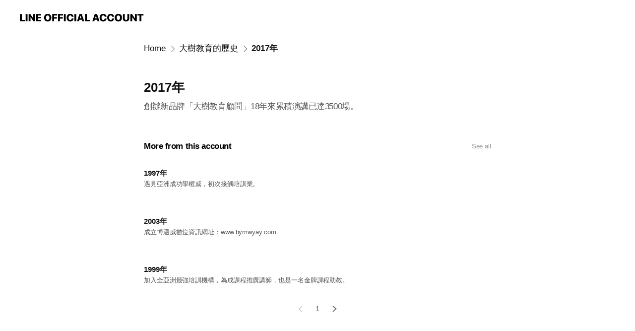

--- FILE ---
content_type: text/html; charset=utf-8
request_url: https://page.line.me/qaw8118h/showcase/77910804339353/item/77911097934399
body_size: 20607
content:
<!DOCTYPE html><html lang="en"><script id="oa-script-list" type="application/json">https://page.line-scdn.net/_next/static/chunks/pages/_app-c0b699a9d6347812.js,https://page.line-scdn.net/_next/static/chunks/pages/%5BsearchId%5D/%5BpluginSlug%5D/%5BpluginId%5D/item/%5BitemId%5D-f9f338a0bbbca9a4.js</script><head><meta charSet="UTF-8"/><meta name="viewport" content="width=device-width,initial-scale=1,minimum-scale=1,maximum-scale=1,user-scalable=no,viewport-fit=cover"/><link rel="apple-touch-icon" sizes="180x180" href="https://page.line-scdn.net/favicons/apple-touch-icon.png"/><link rel="icon" type="image/png" sizes="32x32" href="https://page.line-scdn.net/favicons/favicon-32x32.png"/><link rel="icon" type="image/png" sizes="16x16" href="https://page.line-scdn.net/favicons/favicon-16x16.png&quot;"/><link rel="mask-icon" href="https://page.line-scdn.net/favicons/safari-pinned-tab.svg" color="#4ecd00"/><link rel="shortcut icon" href="https://page.line-scdn.net/favicons/favicon.ico"/><meta name="theme-color" content="#ffffff"/><meta property="og:image" content="https://page-share.line.me//%40qaw8118h/global/og_image.png?ts=1769099643741"/><meta name="twitter:card" content="summary_large_image"/><link rel="stylesheet" href="https://unpkg.com/swiper@6.8.1/swiper-bundle.min.css"/><title>2017年 | 大樹教育顧問 | LINE Official Account</title><meta property="og:title" content="2017年 | 大樹教育顧問 | LINE Official Account"/><meta name="twitter:title" content="2017年 | 大樹教育顧問 | LINE Official Account"/><link rel="canonical" href="https://page.line.me/qaw8118h/showcase/77910804339353/item/77911097934399"/><meta property="line:service_name" content="Official Account"/><meta name="description" content="大樹教育顧問&#x27;s LINE official account profile page. Add them as a friend for the latest news."/><meta name="next-head-count" content="17"/><link rel="preload" href="https://page.line-scdn.net/_next/static/css/5066c0effeea9cdd.css" as="style"/><link rel="stylesheet" href="https://page.line-scdn.net/_next/static/css/5066c0effeea9cdd.css" data-n-g=""/><link rel="preload" href="https://page.line-scdn.net/_next/static/css/f1585048c0ed3de6.css" as="style"/><link rel="stylesheet" href="https://page.line-scdn.net/_next/static/css/f1585048c0ed3de6.css" data-n-p=""/><noscript data-n-css=""></noscript><script defer="" nomodule="" src="https://page.line-scdn.net/_next/static/chunks/polyfills-c67a75d1b6f99dc8.js"></script><script src="https://page.line-scdn.net/_next/static/chunks/webpack-53e0f634be95aa19.js" defer=""></script><script src="https://page.line-scdn.net/_next/static/chunks/framework-5d5971fdfab04833.js" defer=""></script><script src="https://page.line-scdn.net/_next/static/chunks/main-34d3f9ccc87faeb3.js" defer=""></script><script src="https://page.line-scdn.net/_next/static/chunks/518-b33b01654ebc3704.js" defer=""></script><script src="https://page.line-scdn.net/_next/static/chunks/203-f573d73a3fc09533.js" defer=""></script><script src="https://page.line-scdn.net/_next/static/chunks/137-ae3cbf072ff48020.js" defer=""></script><script src="https://page.line-scdn.net/_next/static/chunks/124-86d261272c7b9cdd.js" defer=""></script><script src="https://page.line-scdn.net/_next/static/bbauL09QAT8MhModpG-Ma/_buildManifest.js" defer=""></script><script src="https://page.line-scdn.net/_next/static/bbauL09QAT8MhModpG-Ma/_ssgManifest.js" defer=""></script></head><body class=""><div id="__next"><div class="wrap" style="--profile-button-color:#06c755"><header id="header" class="header header_web"><div class="header_wrap"><span class="header_logo"><svg xmlns="http://www.w3.org/2000/svg" fill="none" viewBox="0 0 250 17" class="header_logo_image" role="img" aria-label="LINE OFFICIAL ACCOUNT" title="LINE OFFICIAL ACCOUNT"><path fill="#000" d="M.118 16V1.204H3.88v11.771h6.121V16zm11.607 0V1.204h3.763V16zm6.009 0V1.204h3.189l5.916 8.541h.072V1.204h3.753V16h-3.158l-5.947-8.634h-.072V16zm15.176 0V1.204h10.14v3.025h-6.377V7.15h5.998v2.83h-5.998v2.994h6.378V16zm23.235.267c-4.491 0-7.3-2.943-7.3-7.66v-.02c0-4.707 2.83-7.65 7.3-7.65 4.502 0 7.311 2.943 7.311 7.65v.02c0 4.717-2.8 7.66-7.311 7.66m0-3.118c2.153 0 3.486-1.763 3.486-4.542v-.02c0-2.8-1.363-4.533-3.486-4.533-2.102 0-3.466 1.723-3.466 4.532v.02c0 2.81 1.354 4.543 3.466 4.543M65.291 16V1.204h10.07v3.025h-6.306v3.373h5.732v2.881h-5.732V16zm11.731 0V1.204h10.07v3.025h-6.307v3.373h5.732v2.881h-5.732V16zm11.73 0V1.204h3.764V16zm12.797.267c-4.44 0-7.198-2.84-7.198-7.67v-.01c0-4.83 2.779-7.65 7.198-7.65 3.866 0 6.542 2.481 6.676 5.793v.103h-3.62l-.021-.154c-.235-1.538-1.312-2.625-3.035-2.625-2.06 0-3.363 1.692-3.363 4.522v.01c0 2.861 1.313 4.563 3.374 4.563 1.63 0 2.789-1.015 3.045-2.666l.02-.112h3.62l-.01.112c-.133 3.312-2.84 5.784-6.686 5.784m8.47-.267V1.204h3.763V16zm5.189 0 4.983-14.796h4.604L129.778 16h-3.947l-.923-3.25h-4.83l-.923 3.25zm7.249-11.577-1.6 5.62h3.271l-1.599-5.62zM131.204 16V1.204h3.763v11.771h6.121V16zm14.868 0 4.983-14.796h4.604L160.643 16h-3.948l-.923-3.25h-4.83L150.02 16zm7.249-11.577-1.599 5.62h3.271l-1.6-5.62zm14.653 11.844c-4.44 0-7.198-2.84-7.198-7.67v-.01c0-4.83 2.779-7.65 7.198-7.65 3.866 0 6.542 2.481 6.675 5.793v.103h-3.619l-.021-.154c-.236-1.538-1.312-2.625-3.035-2.625-2.061 0-3.363 1.692-3.363 4.522v.01c0 2.861 1.312 4.563 3.373 4.563 1.631 0 2.789-1.015 3.046-2.666l.02-.112h3.62l-.01.112c-.134 3.312-2.841 5.784-6.686 5.784m15.258 0c-4.44 0-7.198-2.84-7.198-7.67v-.01c0-4.83 2.778-7.65 7.198-7.65 3.866 0 6.542 2.481 6.675 5.793v.103h-3.619l-.021-.154c-.236-1.538-1.312-2.625-3.035-2.625-2.061 0-3.363 1.692-3.363 4.522v.01c0 2.861 1.312 4.563 3.373 4.563 1.631 0 2.789-1.015 3.046-2.666l.02-.112h3.62l-.011.112c-.133 3.312-2.84 5.784-6.685 5.784m15.36 0c-4.491 0-7.3-2.943-7.3-7.66v-.02c0-4.707 2.83-7.65 7.3-7.65 4.502 0 7.311 2.943 7.311 7.65v.02c0 4.717-2.799 7.66-7.311 7.66m0-3.118c2.154 0 3.487-1.763 3.487-4.542v-.02c0-2.8-1.364-4.533-3.487-4.533-2.102 0-3.466 1.723-3.466 4.532v.02c0 2.81 1.354 4.543 3.466 4.543m15.514 3.118c-3.855 0-6.367-2.184-6.367-5.517V1.204h3.763v9.187c0 1.723.923 2.758 2.615 2.758 1.681 0 2.604-1.035 2.604-2.758V1.204h3.763v9.546c0 3.322-2.491 5.517-6.378 5.517M222.73 16V1.204h3.189l5.916 8.541h.072V1.204h3.753V16h-3.158l-5.947-8.634h-.072V16zm18.611 0V4.229h-4.081V1.204h11.915v3.025h-4.081V16z"></path></svg></span></div></header><div class="container"><div class="content"><nav aria-label="Breadcrumb" class="breadcrumb"><ol class="breadcrumb_list"><li class="breadcrumb_item"><a data-testid="link-with-next" class="breadcrumb_link" href="/qaw8118h">Home</a></li><li class="breadcrumb_item"><a data-testid="link-with-next" class="breadcrumb_link" href="/qaw8118h/showcase/77910804339353">大樹教育的歷史</a></li><li class="breadcrumb_item"><a data-testid="link-with-next" class="breadcrumb_link" aria-current="page" href="/qaw8118h/showcase/77910804339353/item/77911097934399">2017年</a></li></ol></nav><section class="section section_collection"><div class="collection_plugin_detail"><div class="collection_info"><h2 class="collection_title">2017年</h2><p class="collection_desc">創辦新品牌「大樹教育顧問」18年來累積演講已達3500場。</p><button type="button" class="button_more">See more</button></div></div></section><section class="section section_collection_sublist"><a data-testid="link-with-next" class="link" href="/qaw8118h/showcase/77910804339353"><h2 class="title_section">More from this account<span class="text_more">See all</span></h2></a><div class="swiper-container"><div class="swiper-wrapper"><div class="swiper-slide"><div class="collection_plugin"><div class="collection_plugin_item"><div class="collection_info"><strong class="collection_title">2013年</strong><p class="collection_desc">重心從中國大陸轉回台灣，開始公益巡講</p></div><a data-testid="internal-link" class="collection_link" href="/qaw8118h/showcase/77910804339353/item/77911106324113"></a></div><div class="collection_plugin_item"><div class="collection_info"><strong class="collection_title">1999年</strong><p class="collection_desc">加入全亞洲最強培訓機構，為成課程推廣講師，也是一名金牌課程助教。</p></div><a data-testid="internal-link" class="collection_link" href="/qaw8118h/showcase/77910804339353/item/77911097934380"></a></div><div class="collection_plugin_item"><div class="collection_info"><strong class="collection_title">1997年</strong><p class="collection_desc">遇見亞洲成功學權威，初次接觸培訓業。</p></div><a data-testid="internal-link" class="collection_link" href="/qaw8118h/showcase/77910804339353/item/77911097934378"></a></div></div></div><div class="swiper-slide"><div class="collection_plugin"><div class="collection_plugin_item"><div class="collection_info"><strong class="collection_title">2012年</strong><p class="collection_desc">2006-2012在中國大陸巡講場次累積近2000場</p></div><a data-testid="internal-link" class="collection_link" href="/qaw8118h/showcase/77910804339353/item/77911097934376"></a></div><div class="collection_plugin_item"><div class="collection_info"><strong class="collection_title">2015年</strong><p class="collection_desc">與商會夥伴創辦「立竹教育顧問」發展至馬來西亞/吉隆坡/檳城//新加坡</p></div><a data-testid="internal-link" class="collection_link" href="/qaw8118h/showcase/77910804339353/item/77911097934385"></a></div><div class="collection_plugin_item"><div class="collection_info"><strong class="collection_title">2007年</strong><p class="collection_desc">成立「海餅乾俱樂部」</p></div><a data-testid="internal-link" class="collection_link" href="/qaw8118h/showcase/77910804339353/item/77911097934381"></a></div></div></div><div class="swiper-slide"><div class="collection_plugin"><div class="collection_plugin_item"><div class="collection_info"><strong class="collection_title">2005年</strong><p class="collection_desc">與孔令峯先生共同創辦「心想事成」培訓機構。</p></div><a data-testid="internal-link" class="collection_link" href="/qaw8118h/showcase/77910804339353/item/77911097934386"></a></div><div class="collection_plugin_item"><div class="collection_info"><strong class="collection_title">2003年</strong><p class="collection_desc">成立博邁威數位資訊網址：www.bymwyay.com</p></div><a data-testid="internal-link" class="collection_link" href="/qaw8118h/showcase/77910804339353/item/77911097934377"></a></div><div class="collection_plugin_item"><div class="collection_info"><strong class="collection_title">2006年</strong><p class="collection_desc">發展至中國大陸，在主要城市巡講。</p></div><a data-testid="internal-link" class="collection_link" href="/qaw8118h/showcase/77910804339353/item/77911097934383"></a></div></div></div></div><div class="collection_pagination"><div class="swiper-button-prev" role="button" aria-label="Previous slide" aria-disabled="true"></div><div class="swiper-pagination"></div><div class="swiper-button-next" role="button" aria-label="Next slide" aria-disabled="false"></div></div></div></section></div></div><div id="footer" class="footer"><div class="account_info"><span class="text">@qaw8118h</span></div><div class="provider_info"><span class="text">© LY Corporation</span><div class="link_group"><a data-testid="link-with-next" class="link" href="/qaw8118h/report">Report</a><a target="_self" rel="noopener" href="https://liff.line.me/1654867680-wGKa63aV/?utm_source=LINE&amp;utm_medium=referral&amp;utm_campaign=oa_profile_footer" class="link">Other official accounts</a></div></div></div></div></div><script src="https://static.line-scdn.net/liff/edge/versions/2.27.1/sdk.js"></script><script src="https://static.line-scdn.net/uts/edge/stable/uts.js"></script><script id="__NEXT_DATA__" type="application/json">{"props":{"pageProps":{"initialDataString":"{\"lang\":\"en\",\"origin\":\"web\",\"opener\":{},\"device\":\"Desktop\",\"lineAppVersion\":\"\",\"requestedSearchId\":\"qaw8118h\",\"openQrModal\":false,\"isBusinessAccountLineMeDomain\":false,\"account\":{\"accountInfo\":{\"id\":\"10302487\",\"provider\":{\"isCertificated\":false,\"name\":\"大樹教育顧問\"},\"countryCode\":\"TW\",\"managingCountryCode\":\"TW\",\"basicSearchId\":\"@qaw8118h\",\"subPageId\":\"77896820003303\",\"profileConfig\":{\"activateSearchId\":true,\"activateFollowerCount\":false},\"shareInfoImage\":\"https://page-share.line.me//%40qaw8118h/global/og_image.png?ts=1769099643741\",\"friendCount\":1863},\"profile\":{\"type\":\"basic\",\"name\":\"大樹教育顧問\",\"badgeType\":\"certified\",\"profileImg\":{\"original\":\"https://profile.line-scdn.net/0hH-D5UcQ5FwJ5TDtEDO1oVUUJGW8OYhFKAX4LM1VIQDcDe1lcF30IZ1lMTDtQK1UGRi1ZNAseG2AH\",\"thumbs\":{\"xSmall\":\"https://profile.line-scdn.net/0hH-D5UcQ5FwJ5TDtEDO1oVUUJGW8OYhFKAX4LM1VIQDcDe1lcF30IZ1lMTDtQK1UGRi1ZNAseG2AH/preview\",\"small\":\"https://profile.line-scdn.net/0hH-D5UcQ5FwJ5TDtEDO1oVUUJGW8OYhFKAX4LM1VIQDcDe1lcF30IZ1lMTDtQK1UGRi1ZNAseG2AH/preview\",\"mid\":\"https://profile.line-scdn.net/0hH-D5UcQ5FwJ5TDtEDO1oVUUJGW8OYhFKAX4LM1VIQDcDe1lcF30IZ1lMTDtQK1UGRi1ZNAseG2AH/preview\",\"large\":\"https://profile.line-scdn.net/0hH-D5UcQ5FwJ5TDtEDO1oVUUJGW8OYhFKAX4LM1VIQDcDe1lcF30IZ1lMTDtQK1UGRi1ZNAseG2AH/preview\",\"xLarge\":\"https://profile.line-scdn.net/0hH-D5UcQ5FwJ5TDtEDO1oVUUJGW8OYhFKAX4LM1VIQDcDe1lcF30IZ1lMTDtQK1UGRi1ZNAseG2AH/preview\",\"xxLarge\":\"https://profile.line-scdn.net/0hH-D5UcQ5FwJ5TDtEDO1oVUUJGW8OYhFKAX4LM1VIQDcDe1lcF30IZ1lMTDtQK1UGRi1ZNAseG2AH/preview\"}},\"btnList\":[{\"type\":\"chat\",\"color\":\"#3c3e43\",\"chatReplyTimeDisplay\":false},{\"type\":\"home\",\"color\":\"#3c3e43\"},{\"type\":\"call\",\"color\":\"#3c3e43\",\"callType\":\"phone\",\"tel\":\"0901056777\"}],\"buttonColor\":\"#06c755\",\"info\":{\"statusMsg\":\"用生命熱愛教育的演說家\",\"basicInfo\":null},\"oaCallable\":true,\"floatingBarMessageList\":[],\"actionButtonServiceUrls\":[{\"buttonType\":\"HOME\",\"url\":\"https://line.me/R/home/public/main?id=qaw8118h\"}],\"displayInformation\":{\"workingTime\":null,\"budget\":null,\"callType\":null,\"oaCallable\":false,\"oaCallAnyway\":false,\"tel\":null,\"website\":null,\"address\":null,\"newAddress\":{\"postalCode\":\"711\",\"provinceName\":null,\"cityName\":\"歸仁區\",\"baseAddress\":\"中正南路\",\"detailAddress\":\"7-11 大嘉葆\",\"lat\":22.9267066,\"lng\":120.2770748},\"oldAddressDeprecated\":true}},\"pluginList\":[{\"type\":\"signboard\",\"id\":\"77912238872980\",\"title\":\"帳號簡介\",\"content\":{\"item\":{\"type\":\"text\",\"title\":\"帳號簡介\",\"body\":\"同學們好：  常聽說投資有風險，是否有想過投資學習也是有風險？常云：師者，所以傳道，授業，解惑也。  一個教育工作人員，講師，教學者，所說的話，往往是帶有影響力的。  講者的思想猶如水源，聽者的吸收像是飲水。  好的講者給好的思想，擁有一個稱之為「道德」的過濾器，聽者在好的水源水質的滋養下，學習成長，步步高昇。  不好的講者，無法濾除水中的有害物，甚至還添加了一些有害的化學藥劑，在學員「求知若渴」的情境下，一飲而盡。  短期間可能看不出問題來，時間長了就會出現種種的副作用，包括學習厭倦，或是學習上癮，學習後出現不理性或是極端偏執，許多人稱之為洗腦。  千里馬還得遇伯樂，好的學員也要遇見好的老師。好的老師也要遇到好的學員。  大樹教練在youtube平台有許多影片 ，可以讓學員在學習之前就理解講師的風格，屬性，也能一探講師實力與功力。  能大大的降低所謂的學習風險，近期我們推出了一個超高CP值課程，最高品質，最低收費。就是希望學員能親自感受，獲得實效。\"}}},{\"type\":\"media\",\"id\":\"77911819506906\",\"content\":{\"itemList\":[{\"type\":\"media\",\"id\":\"1171480935015787500\",\"srcType\":\"timeline\",\"item\":{\"type\":\"photo\",\"body\":\"史上最偉大的寶馬傳奇，一隻長得又矮，又有缺陷的馬\\n卻能與九位世界著名人物擠上了美國年度十大風雲人物榜\\n她是如何做到的呢？\\n1933年海餅乾出生\\n2007年 海餅乾俱樂部成立\\n《一個使命》\\n《三個信念》\\n《十條守則》\\n🔅海餅乾俱樂部17週年🔅\\n培育頂尖人才的公益講座\\n邀請您共襄盛舉\\n🔸日期 5月14日(週二)\\n🔸晚上06:30入場聯誼\\n　講座07:00~09:00\\n🔸地點：台南安平維悅酒店...\",\"img\":{\"original\":\"https://voom-obs.line-scdn.net/r/myhome/hex/cj0xajdta2dsMTZjYWQ0JnM9anA3JnQ9ZCZ1PTFkYW8yYXEwNDNpMDImaT0w\",\"thumbs\":{\"xSmall\":\"https://voom-obs.line-scdn.net/r/myhome/hex/cj0xajdta2dsMTZjYWQ0JnM9anA3JnQ9ZCZ1PTFkYW8yYXEwNDNpMDImaT0w/w100\",\"small\":\"https://voom-obs.line-scdn.net/r/myhome/hex/cj0xajdta2dsMTZjYWQ0JnM9anA3JnQ9ZCZ1PTFkYW8yYXEwNDNpMDImaT0w/w240\",\"mid\":\"https://voom-obs.line-scdn.net/r/myhome/hex/cj0xajdta2dsMTZjYWQ0JnM9anA3JnQ9ZCZ1PTFkYW8yYXEwNDNpMDImaT0w/w480\",\"large\":\"https://voom-obs.line-scdn.net/r/myhome/hex/cj0xajdta2dsMTZjYWQ0JnM9anA3JnQ9ZCZ1PTFkYW8yYXEwNDNpMDImaT0w/w750\",\"xLarge\":\"https://voom-obs.line-scdn.net/r/myhome/hex/cj0xajdta2dsMTZjYWQ0JnM9anA3JnQ9ZCZ1PTFkYW8yYXEwNDNpMDImaT0w/w960\",\"xxLarge\":\"https://voom-obs.line-scdn.net/r/myhome/hex/cj0xajdta2dsMTZjYWQ0JnM9anA3JnQ9ZCZ1PTFkYW8yYXEwNDNpMDImaT0w/w2400\"}}}},{\"type\":\"media\",\"id\":\"1161553564003046100\",\"srcType\":\"timeline\",\"item\":{\"type\":\"video\",\"body\":\"「原則PRINCIPLES」一書的作者(瑞．達利歐Ray Dallo)說：「你最好了解別人在其他時間和其他地方發生過什麼事，因為如果你不這樣做，就不會知道這些事情是否會發生在你身上，如果發生了，就不知道該如何應付。」\\n\\n老闆們，創業的你，正在組團隊的領導者們，如果您想一次性，根源的解開組建團隊之謎，並且掌握『黃金法則』那麼這堂課絕對是您的最佳選擇。\\n\\n大樹教練的招牌課程~《打造核心團隊的黃金法則》...\",\"video\":{\"url\":\"https://voom-obs.line-scdn.net/r/myhome/hex/1615535617580428826228b5047t0d8744f2_19cd9345t0d874507\",\"thumbs\":{\"xSmall\":\"https://voom-obs.line-scdn.net/r/myhome/hex/1615535617580428826228b5047t0d8744f2_19cd9345t0d874507/w100\",\"small\":\"https://voom-obs.line-scdn.net/r/myhome/hex/1615535617580428826228b5047t0d8744f2_19cd9345t0d874507/w240\",\"mid\":\"https://voom-obs.line-scdn.net/r/myhome/hex/1615535617580428826228b5047t0d8744f2_19cd9345t0d874507/w480\",\"large\":\"https://voom-obs.line-scdn.net/r/myhome/hex/1615535617580428826228b5047t0d8744f2_19cd9345t0d874507/w750\",\"xLarge\":\"https://voom-obs.line-scdn.net/r/myhome/hex/1615535617580428826228b5047t0d8744f2_19cd9345t0d874507/w960\",\"xxLarge\":\"https://voom-obs.line-scdn.net/r/myhome/hex/1615535617580428826228b5047t0d8744f2_19cd9345t0d874507/w2400\"}}}},{\"type\":\"media\",\"id\":\"1158521330303043800\",\"srcType\":\"timeline\",\"item\":{\"type\":\"photo\",\"body\":\"如果還有明天，這是一首歌，有點哀傷。\\n\\n我們對於人際關係的迷思是：\\n\\n1.因為太確定太熟悉而理所當然，忽略了我們最親近最愛的人的感受。\\n\\n2.因為太熟悉太確定彼此之間的關係，所以有時選擇不溝通，硬碰硬，冷戰，或彼此言語傷害。\\n\\n3.那些與我們不熟的人，我們卻給了他們最大的包容與理解，為了獲得他們的認同，甚至會迷失了自我。\\n\\n目前疫情漫延，誰都不知道還有多少歲月我們可以好好的與我們重視的人，所愛的人...\",\"img\":{\"original\":\"https://voom-obs.line-scdn.net/r/myhome/hex/fe87634e8175c61934d406f2af997e6btbb914eb19cc104t0bb8965b\",\"thumbs\":{\"xSmall\":\"https://voom-obs.line-scdn.net/r/myhome/hex/fe87634e8175c61934d406f2af997e6btbb914eb19cc104t0bb8965b/w100\",\"small\":\"https://voom-obs.line-scdn.net/r/myhome/hex/fe87634e8175c61934d406f2af997e6btbb914eb19cc104t0bb8965b/w240\",\"mid\":\"https://voom-obs.line-scdn.net/r/myhome/hex/fe87634e8175c61934d406f2af997e6btbb914eb19cc104t0bb8965b/w480\",\"large\":\"https://voom-obs.line-scdn.net/r/myhome/hex/fe87634e8175c61934d406f2af997e6btbb914eb19cc104t0bb8965b/w750\",\"xLarge\":\"https://voom-obs.line-scdn.net/r/myhome/hex/fe87634e8175c61934d406f2af997e6btbb914eb19cc104t0bb8965b/w960\",\"xxLarge\":\"https://voom-obs.line-scdn.net/r/myhome/hex/fe87634e8175c61934d406f2af997e6btbb914eb19cc104t0bb8965b/w2400\"}}}},{\"type\":\"media\",\"id\":\"1158454202603044000\",\"srcType\":\"timeline\",\"item\":{\"type\":\"photo\",\"body\":\"曾經有一場真摯的公益講座就辦在我家旁邊…(安平維悅酒店)我卻因為很忙就錯過了它！\\n\\n人生最痛苦的事，莫過於錯過一場意義非凡的活動，如果再給我一次機會，我會趕快說：我要報名參加。\\n\\n如果非得加上一個日期，我希望是3月19日！\\n\\n至尊寶，您的願望實現了，就在明天！就在明天！一場充滿愛與驚喜的公益講座將要與大夥見面！\\n\\n線上報名免費參加https://forms.gle/q8x3D7V2vxBusdok...\",\"img\":{\"original\":\"https://voom-obs.line-scdn.net/r/myhome/hex/f18d5bbad8668416038bd5d1062c8638tbaed6b419cd2062t0bae5824\",\"thumbs\":{\"xSmall\":\"https://voom-obs.line-scdn.net/r/myhome/hex/f18d5bbad8668416038bd5d1062c8638tbaed6b419cd2062t0bae5824/w100\",\"small\":\"https://voom-obs.line-scdn.net/r/myhome/hex/f18d5bbad8668416038bd5d1062c8638tbaed6b419cd2062t0bae5824/w240\",\"mid\":\"https://voom-obs.line-scdn.net/r/myhome/hex/f18d5bbad8668416038bd5d1062c8638tbaed6b419cd2062t0bae5824/w480\",\"large\":\"https://voom-obs.line-scdn.net/r/myhome/hex/f18d5bbad8668416038bd5d1062c8638tbaed6b419cd2062t0bae5824/w750\",\"xLarge\":\"https://voom-obs.line-scdn.net/r/myhome/hex/f18d5bbad8668416038bd5d1062c8638tbaed6b419cd2062t0bae5824/w960\",\"xxLarge\":\"https://voom-obs.line-scdn.net/r/myhome/hex/f18d5bbad8668416038bd5d1062c8638tbaed6b419cd2062t0bae5824/w2400\"}}}},{\"type\":\"media\",\"id\":\"1158063298903040300\",\"srcType\":\"timeline\",\"item\":{\"type\":\"photo\",\"body\":\"如果你是有經常投資自己學習的人，不曉得是否會疑惑：為什麼『學習演講』的費用就是比較高\\n\\n其實原因很簡單，因為這是一項學會『終身受用』的超強能力，它遠遠超越『個人銷售』的能力\\n\\n如果你是創業的老闆，無論有幾個員工，你所能談論的、能傳遞的訊息都將影響著你的事業發展\\n\\n如果你不知道如何將您的想法精準的傳遞到員工夥伴的腦子裡，工作夥伴就永遠無法像你一樣有執行力。\\n\\n你的公司就會走向這樣無限循環：你必須自己...\",\"img\":{\"original\":\"https://voom-obs.line-scdn.net/r/myhome/hex/cj05amxqbWhrNWEzbjcmcz1qcDcmdD1tJnU9MThoMjB1dWYwM2owMCZpPTI\",\"thumbs\":{\"xSmall\":\"https://voom-obs.line-scdn.net/r/myhome/hex/cj05amxqbWhrNWEzbjcmcz1qcDcmdD1tJnU9MThoMjB1dWYwM2owMCZpPTI/w100\",\"small\":\"https://voom-obs.line-scdn.net/r/myhome/hex/cj05amxqbWhrNWEzbjcmcz1qcDcmdD1tJnU9MThoMjB1dWYwM2owMCZpPTI/w240\",\"mid\":\"https://voom-obs.line-scdn.net/r/myhome/hex/cj05amxqbWhrNWEzbjcmcz1qcDcmdD1tJnU9MThoMjB1dWYwM2owMCZpPTI/w480\",\"large\":\"https://voom-obs.line-scdn.net/r/myhome/hex/cj05amxqbWhrNWEzbjcmcz1qcDcmdD1tJnU9MThoMjB1dWYwM2owMCZpPTI/w750\",\"xLarge\":\"https://voom-obs.line-scdn.net/r/myhome/hex/cj05amxqbWhrNWEzbjcmcz1qcDcmdD1tJnU9MThoMjB1dWYwM2owMCZpPTI/w960\",\"xxLarge\":\"https://voom-obs.line-scdn.net/r/myhome/hex/cj05amxqbWhrNWEzbjcmcz1qcDcmdD1tJnU9MThoMjB1dWYwM2owMCZpPTI/w2400\"}}}},{\"type\":\"media\",\"id\":\"1158017595203043800\",\"srcType\":\"timeline\",\"item\":{\"type\":\"photo\",\"body\":\"大樹教練近期行程活動\\n\\n1月31(五)商務菁英培訓\\n2月4(二)口碑行銷座談\\n2月11(二)口碑行銷座談\\n2月14(五)台南神韻茶會\\n2月15(六)九形人際初階\\n2月16(日)恆春團隊培訓\\n2月18(二)口碑行銷座談\\n2月19-21：吉隆坡培訓\\n2月23(日)台北優勢競爭力\\n2月25(二)口碑行銷座談\\n2月26(三)嘉義神韻茶會\\n2月27(四)商務菁英培訓\\n3月2(一)桃園太平洋房屋訓練\\n3月3(...\",\"img\":{\"original\":\"https://voom-obs.line-scdn.net/r/myhome/hex/cj0tbDJ2NXJqNTFhbGNsJnM9anA3JnQ9bSZ1PTE4aWlxNTRnMDNqMDAmaT0y\",\"thumbs\":{\"xSmall\":\"https://voom-obs.line-scdn.net/r/myhome/hex/cj0tbDJ2NXJqNTFhbGNsJnM9anA3JnQ9bSZ1PTE4aWlxNTRnMDNqMDAmaT0y/w100\",\"small\":\"https://voom-obs.line-scdn.net/r/myhome/hex/cj0tbDJ2NXJqNTFhbGNsJnM9anA3JnQ9bSZ1PTE4aWlxNTRnMDNqMDAmaT0y/w240\",\"mid\":\"https://voom-obs.line-scdn.net/r/myhome/hex/cj0tbDJ2NXJqNTFhbGNsJnM9anA3JnQ9bSZ1PTE4aWlxNTRnMDNqMDAmaT0y/w480\",\"large\":\"https://voom-obs.line-scdn.net/r/myhome/hex/cj0tbDJ2NXJqNTFhbGNsJnM9anA3JnQ9bSZ1PTE4aWlxNTRnMDNqMDAmaT0y/w750\",\"xLarge\":\"https://voom-obs.line-scdn.net/r/myhome/hex/cj0tbDJ2NXJqNTFhbGNsJnM9anA3JnQ9bSZ1PTE4aWlxNTRnMDNqMDAmaT0y/w960\",\"xxLarge\":\"https://voom-obs.line-scdn.net/r/myhome/hex/cj0tbDJ2NXJqNTFhbGNsJnM9anA3JnQ9bSZ1PTE4aWlxNTRnMDNqMDAmaT0y/w2400\"}}}},{\"type\":\"media\",\"id\":\"1157952014503042600\",\"srcType\":\"timeline\",\"item\":{\"type\":\"photo\",\"body\":\"現在的你，是不是時不時的要面對一群人說話？大樹教練在培訓業20年了，我發現多數的老闆很會做他的事業，但是，對於面對人群說話這件事情，總是存在一定的障礙。\\n\\n舉一個最近的例子：永康商會的一位手工鞋老闆近期新居落成，喬遷之喜，商會夥伴大約來了20位左右，當場我們玩了一個小遊戲，希望每個來祝賀的夥伴，都能說上30秒到60秒一段祝福的話，只要把麥克風「都」過去，就發現夥伴們雙手推辭，身體動作是「搖頭又擺尾...\",\"img\":{\"original\":\"https://voom-obs.line-scdn.net/r/myhome/hex/cj0tN3IxN2o2YnBpdmhnYSZzPWpwNyZ0PW0mdT0xOGs0YTJrZWMza2cwJmk9MA\",\"thumbs\":{\"xSmall\":\"https://voom-obs.line-scdn.net/r/myhome/hex/cj0tN3IxN2o2YnBpdmhnYSZzPWpwNyZ0PW0mdT0xOGs0YTJrZWMza2cwJmk9MA/w100\",\"small\":\"https://voom-obs.line-scdn.net/r/myhome/hex/cj0tN3IxN2o2YnBpdmhnYSZzPWpwNyZ0PW0mdT0xOGs0YTJrZWMza2cwJmk9MA/w240\",\"mid\":\"https://voom-obs.line-scdn.net/r/myhome/hex/cj0tN3IxN2o2YnBpdmhnYSZzPWpwNyZ0PW0mdT0xOGs0YTJrZWMza2cwJmk9MA/w480\",\"large\":\"https://voom-obs.line-scdn.net/r/myhome/hex/cj0tN3IxN2o2YnBpdmhnYSZzPWpwNyZ0PW0mdT0xOGs0YTJrZWMza2cwJmk9MA/w750\",\"xLarge\":\"https://voom-obs.line-scdn.net/r/myhome/hex/cj0tN3IxN2o2YnBpdmhnYSZzPWpwNyZ0PW0mdT0xOGs0YTJrZWMza2cwJmk9MA/w960\",\"xxLarge\":\"https://voom-obs.line-scdn.net/r/myhome/hex/cj0tN3IxN2o2YnBpdmhnYSZzPWpwNyZ0PW0mdT0xOGs0YTJrZWMza2cwJmk9MA/w2400\"}}}},{\"type\":\"media\",\"id\":\"1157482261803048700\",\"srcType\":\"timeline\",\"item\":{\"type\":\"photo\",\"body\":\"大樹教練是組建團隊的高手\\n最擅長把優秀的人才聚集一起\\n是一個喜歡創造奇蹟的領導者\\n\\n如果您希望擁有一個超過50人由各行業組成的優秀商務團隊來幫助彼此的事業壯大\\n\\n那麼以下訊息對您而言相當重要\\n\\n1.生意大小取決於領導力\\n2.領導力就是影響力\\n3.領導力就是團隊規模\\n4.領導力就是人格特質\\n5.領導老闆才是關鍵\\n6.領導人才才是重點\\n7.懂團隊運作才是王道\\n8.學會跟隨才懂領導\\n9.實踐証明有效的系...\",\"img\":{\"original\":\"https://voom-obs.line-scdn.net/r/myhome/hex/cj0xcWtzZGFiY2JqdmYxJnM9anA3JnQ9bSZ1PTE4bWZyYms0NDNsZzAmaT0w\",\"thumbs\":{\"xSmall\":\"https://voom-obs.line-scdn.net/r/myhome/hex/cj0xcWtzZGFiY2JqdmYxJnM9anA3JnQ9bSZ1PTE4bWZyYms0NDNsZzAmaT0w/w100\",\"small\":\"https://voom-obs.line-scdn.net/r/myhome/hex/cj0xcWtzZGFiY2JqdmYxJnM9anA3JnQ9bSZ1PTE4bWZyYms0NDNsZzAmaT0w/w240\",\"mid\":\"https://voom-obs.line-scdn.net/r/myhome/hex/cj0xcWtzZGFiY2JqdmYxJnM9anA3JnQ9bSZ1PTE4bWZyYms0NDNsZzAmaT0w/w480\",\"large\":\"https://voom-obs.line-scdn.net/r/myhome/hex/cj0xcWtzZGFiY2JqdmYxJnM9anA3JnQ9bSZ1PTE4bWZyYms0NDNsZzAmaT0w/w750\",\"xLarge\":\"https://voom-obs.line-scdn.net/r/myhome/hex/cj0xcWtzZGFiY2JqdmYxJnM9anA3JnQ9bSZ1PTE4bWZyYms0NDNsZzAmaT0w/w960\",\"xxLarge\":\"https://voom-obs.line-scdn.net/r/myhome/hex/cj0xcWtzZGFiY2JqdmYxJnM9anA3JnQ9bSZ1PTE4bWZyYms0NDNsZzAmaT0w/w2400\"}}}},{\"type\":\"media\",\"id\":\"1156274261703049200\",\"srcType\":\"timeline\",\"item\":{\"type\":\"photo\",\"body\":\"人際關係是個老生常談的話題，卻又不得不談，舉個簡單的例子來說，你不喜歡你的主管，但不得不面對，你不喜歡你的客戶，但不得不服務。\\n\\n所有你不想面對，不想理會的人，其源頭是你的人際關係能力還不夠強，不夠好。\\n\\n當然，也可能不是這樣，無論如何，學習人際關係，這是一項終生受用的能力。\\n\\n如果您希望在很短的時間學習到人際關係的菁華。\\n\\n自已來還不夠，有時候帶夥伴來一起學習，效果比自己來更有效。https:/...\",\"img\":{\"original\":\"https://voom-obs.line-scdn.net/r/myhome/hex/cj02M29mNDY5NnMwdG9yJnM9anA3JnQ9bSZ1PTE4ZWU0bmUyazNsZzEmaT0z\",\"thumbs\":{\"xSmall\":\"https://voom-obs.line-scdn.net/r/myhome/hex/cj02M29mNDY5NnMwdG9yJnM9anA3JnQ9bSZ1PTE4ZWU0bmUyazNsZzEmaT0z/w100\",\"small\":\"https://voom-obs.line-scdn.net/r/myhome/hex/cj02M29mNDY5NnMwdG9yJnM9anA3JnQ9bSZ1PTE4ZWU0bmUyazNsZzEmaT0z/w240\",\"mid\":\"https://voom-obs.line-scdn.net/r/myhome/hex/cj02M29mNDY5NnMwdG9yJnM9anA3JnQ9bSZ1PTE4ZWU0bmUyazNsZzEmaT0z/w480\",\"large\":\"https://voom-obs.line-scdn.net/r/myhome/hex/cj02M29mNDY5NnMwdG9yJnM9anA3JnQ9bSZ1PTE4ZWU0bmUyazNsZzEmaT0z/w750\",\"xLarge\":\"https://voom-obs.line-scdn.net/r/myhome/hex/cj02M29mNDY5NnMwdG9yJnM9anA3JnQ9bSZ1PTE4ZWU0bmUyazNsZzEmaT0z/w960\",\"xxLarge\":\"https://voom-obs.line-scdn.net/r/myhome/hex/cj02M29mNDY5NnMwdG9yJnM9anA3JnQ9bSZ1PTE4ZWU0bmUyazNsZzEmaT0z/w2400\"}}}},{\"type\":\"media\",\"id\":\"1156169322303043800\",\"srcType\":\"timeline\",\"item\":{\"type\":\"photo\",\"body\":\"有個好消息，第一時間與大家分享：\\n\\n6月26日在桃園的公益演講，觸動到一位企業老闆，當下決定捐100萬給蔦松國中，今天已經完成匯款。\\n\\n大樹教練感悟：\\n\\n拋磚引玉世間行\\n心願引領不能停\\n願力引來貴人助\\n皆大歡喜台灣贏\\n\\n這位企業老闆是桃園太平洋房屋友成團隊的執行長康國華，是大樹教練在桃園第一批接受海餅乾最優秀的團隊法則的房仲團隊，也是最支持大樹教練的企業老闆。\",\"img\":{\"original\":\"https://voom-obs.line-scdn.net/r/myhome/hex/cj0tczE0aHNkdGJqNG9pJnM9anA3JnQ9bSZ1PTE4ZWl2OGhlODNsZzAmaT02\",\"thumbs\":{\"xSmall\":\"https://voom-obs.line-scdn.net/r/myhome/hex/cj0tczE0aHNkdGJqNG9pJnM9anA3JnQ9bSZ1PTE4ZWl2OGhlODNsZzAmaT02/w100\",\"small\":\"https://voom-obs.line-scdn.net/r/myhome/hex/cj0tczE0aHNkdGJqNG9pJnM9anA3JnQ9bSZ1PTE4ZWl2OGhlODNsZzAmaT02/w240\",\"mid\":\"https://voom-obs.line-scdn.net/r/myhome/hex/cj0tczE0aHNkdGJqNG9pJnM9anA3JnQ9bSZ1PTE4ZWl2OGhlODNsZzAmaT02/w480\",\"large\":\"https://voom-obs.line-scdn.net/r/myhome/hex/cj0tczE0aHNkdGJqNG9pJnM9anA3JnQ9bSZ1PTE4ZWl2OGhlODNsZzAmaT02/w750\",\"xLarge\":\"https://voom-obs.line-scdn.net/r/myhome/hex/cj0tczE0aHNkdGJqNG9pJnM9anA3JnQ9bSZ1PTE4ZWl2OGhlODNsZzAmaT02/w960\",\"xxLarge\":\"https://voom-obs.line-scdn.net/r/myhome/hex/cj0tczE0aHNkdGJqNG9pJnM9anA3JnQ9bSZ1PTE4ZWl2OGhlODNsZzAmaT02/w2400\"}}}},{\"type\":\"media\",\"id\":\"1156017996303047200\",\"srcType\":\"timeline\",\"item\":{\"type\":\"photo\",\"body\":\"找到你的核心競爭力到底在教什麼？\\n\\n首先，先向大家介紹世界第一的人生哲學策略大師：安東尼.羅賓。他是一位成功企業家、作家和世界第一的潛能激勵大師 – 沒有人比安東尼‧羅賓更了解成功心理學，而他已經訓練了來自超過100個國家，5千萬人次以上的學員。藉由他的現場活動， 安東尼‧羅賓已打開了來自超過100個國家的400萬學員的視野，並親眼見證他們真正的無限潛能。 \\n\\n世界潛能激勵權威 安東尼‧羅賓曾向一...\",\"img\":{\"original\":\"https://voom-obs.line-scdn.net/r/myhome/hex/cj0tNmdpaXJtZW0yMXFiayZzPWpwNyZ0PW0mdT0xOGtsM2w0dTQzaTAwJmk9NA\",\"thumbs\":{\"xSmall\":\"https://voom-obs.line-scdn.net/r/myhome/hex/cj0tNmdpaXJtZW0yMXFiayZzPWpwNyZ0PW0mdT0xOGtsM2w0dTQzaTAwJmk9NA/w100\",\"small\":\"https://voom-obs.line-scdn.net/r/myhome/hex/cj0tNmdpaXJtZW0yMXFiayZzPWpwNyZ0PW0mdT0xOGtsM2w0dTQzaTAwJmk9NA/w240\",\"mid\":\"https://voom-obs.line-scdn.net/r/myhome/hex/cj0tNmdpaXJtZW0yMXFiayZzPWpwNyZ0PW0mdT0xOGtsM2w0dTQzaTAwJmk9NA/w480\",\"large\":\"https://voom-obs.line-scdn.net/r/myhome/hex/cj0tNmdpaXJtZW0yMXFiayZzPWpwNyZ0PW0mdT0xOGtsM2w0dTQzaTAwJmk9NA/w750\",\"xLarge\":\"https://voom-obs.line-scdn.net/r/myhome/hex/cj0tNmdpaXJtZW0yMXFiayZzPWpwNyZ0PW0mdT0xOGtsM2w0dTQzaTAwJmk9NA/w960\",\"xxLarge\":\"https://voom-obs.line-scdn.net/r/myhome/hex/cj0tNmdpaXJtZW0yMXFiayZzPWpwNyZ0PW0mdT0xOGtsM2w0dTQzaTAwJmk9NA/w2400\"}}}},{\"type\":\"media\",\"id\":\"1155927404403040300\",\"srcType\":\"timeline\",\"item\":{\"type\":\"photo\",\"body\":\"5/30去雲林文化中心看表演，很難想像這群國高中的孩子，真的覺得他們挺不容易的，絕對是未來的台灣之光，非常有國際感，今天光是聽小提琴四重奏，就覺得太有職業水準了，就別提其他精彩的演出，近兩小時，絕無冷場。\\n\\n再想到，過去這兩個月舉辦的公益演講，為蔦松募款，雖然金額不多，校方也對我們表示感謝，說下次在台南的公益演講要來贈送感謝狀。\\n\\n我今天覺得這個公益巡講要一直辦下去，直到幫蔦松募到足夠的金額，要蓋...\",\"img\":{\"original\":\"https://voom-obs.line-scdn.net/r/myhome/hex/cj0tNzZqcGFrcmU1OWQwMiZzPWpwNyZ0PW0mdT0xOGs5M2d2ODgzajAwJmk9Mg\",\"thumbs\":{\"xSmall\":\"https://voom-obs.line-scdn.net/r/myhome/hex/cj0tNzZqcGFrcmU1OWQwMiZzPWpwNyZ0PW0mdT0xOGs5M2d2ODgzajAwJmk9Mg/w100\",\"small\":\"https://voom-obs.line-scdn.net/r/myhome/hex/cj0tNzZqcGFrcmU1OWQwMiZzPWpwNyZ0PW0mdT0xOGs5M2d2ODgzajAwJmk9Mg/w240\",\"mid\":\"https://voom-obs.line-scdn.net/r/myhome/hex/cj0tNzZqcGFrcmU1OWQwMiZzPWpwNyZ0PW0mdT0xOGs5M2d2ODgzajAwJmk9Mg/w480\",\"large\":\"https://voom-obs.line-scdn.net/r/myhome/hex/cj0tNzZqcGFrcmU1OWQwMiZzPWpwNyZ0PW0mdT0xOGs5M2d2ODgzajAwJmk9Mg/w750\",\"xLarge\":\"https://voom-obs.line-scdn.net/r/myhome/hex/cj0tNzZqcGFrcmU1OWQwMiZzPWpwNyZ0PW0mdT0xOGs5M2d2ODgzajAwJmk9Mg/w960\",\"xxLarge\":\"https://voom-obs.line-scdn.net/r/myhome/hex/cj0tNzZqcGFrcmU1OWQwMiZzPWpwNyZ0PW0mdT0xOGs5M2d2ODgzajAwJmk9Mg/w2400\"}}}},{\"type\":\"media\",\"id\":\"1155826722503045000\",\"srcType\":\"timeline\",\"item\":{\"type\":\"photo\",\"body\":\"4月10日開始了2019年大樹教練台灣公益巡講計畫，感謝各方支援與支持，我們滿滿的感謝，付出的同時就是最大的收穫。\\n\\n我們公益的腳步仍在前進，接下來還有台北、台東、台中，再回到台南，高雄，雲林…\\n\\n同時也很喜悅為雲林蔦松國中宣傳，並收到了各方的贊助款，幫助這所學校有好的校舍來培訓我們國高中的孩子擁有國際競爭力。\\n\\n請您接著支持我們，幫我們把愛傳播出去，讓更多的人來聽大樹教練的演講，從來沒有如此超值...\",\"img\":{\"original\":\"https://voom-obs.line-scdn.net/r/myhome/hex/cj01NGcwMzhkMGMydTNkJnM9anA3JnQ9bSZ1PTE4Zzl2Y2hjZzNsMDAmaT0w\",\"thumbs\":{\"xSmall\":\"https://voom-obs.line-scdn.net/r/myhome/hex/cj01NGcwMzhkMGMydTNkJnM9anA3JnQ9bSZ1PTE4Zzl2Y2hjZzNsMDAmaT0w/w100\",\"small\":\"https://voom-obs.line-scdn.net/r/myhome/hex/cj01NGcwMzhkMGMydTNkJnM9anA3JnQ9bSZ1PTE4Zzl2Y2hjZzNsMDAmaT0w/w240\",\"mid\":\"https://voom-obs.line-scdn.net/r/myhome/hex/cj01NGcwMzhkMGMydTNkJnM9anA3JnQ9bSZ1PTE4Zzl2Y2hjZzNsMDAmaT0w/w480\",\"large\":\"https://voom-obs.line-scdn.net/r/myhome/hex/cj01NGcwMzhkMGMydTNkJnM9anA3JnQ9bSZ1PTE4Zzl2Y2hjZzNsMDAmaT0w/w750\",\"xLarge\":\"https://voom-obs.line-scdn.net/r/myhome/hex/cj01NGcwMzhkMGMydTNkJnM9anA3JnQ9bSZ1PTE4Zzl2Y2hjZzNsMDAmaT0w/w960\",\"xxLarge\":\"https://voom-obs.line-scdn.net/r/myhome/hex/cj01NGcwMzhkMGMydTNkJnM9anA3JnQ9bSZ1PTE4Zzl2Y2hjZzNsMDAmaT0w/w2400\"}}}},{\"type\":\"media\",\"id\":\"1155796622003046000\",\"srcType\":\"timeline\",\"item\":{\"type\":\"photo\",\"body\":\"隨著時間的積累\\n隨著機緣的推動\\n\\n海餅乾俱樂部成立於2007年\\n宗旨是：做對社會有貢獻的事。\\n\\n這些年隨著大樹教練南征北討，\\n到處服務人群。\\n\\n足跡遍及上海，北京，南京，廣東，廣西，西安，新疆，河南，河北，天津，新加坡，吉隆坡，檳城，柔佛…\\n\\n過去5年一直在台灣北部\\n2019年，我們駐足在台南\\n\\n海餅乾的故事\\n海餅乾的種子\\n海餅乾的精神\\n\\n相信已經深植在人們的心裡\\n\\n我們都不是在生命最好的時候相遇...\",\"img\":{\"original\":\"https://voom-obs.line-scdn.net/r/myhome/hex/cj03OG9kMDR0dWhyYnIxJnM9anA3JnQ9bSZ1PTE4ZzhzZWlwazNrMDAmaT02\",\"thumbs\":{\"xSmall\":\"https://voom-obs.line-scdn.net/r/myhome/hex/cj03OG9kMDR0dWhyYnIxJnM9anA3JnQ9bSZ1PTE4ZzhzZWlwazNrMDAmaT02/w100\",\"small\":\"https://voom-obs.line-scdn.net/r/myhome/hex/cj03OG9kMDR0dWhyYnIxJnM9anA3JnQ9bSZ1PTE4ZzhzZWlwazNrMDAmaT02/w240\",\"mid\":\"https://voom-obs.line-scdn.net/r/myhome/hex/cj03OG9kMDR0dWhyYnIxJnM9anA3JnQ9bSZ1PTE4ZzhzZWlwazNrMDAmaT02/w480\",\"large\":\"https://voom-obs.line-scdn.net/r/myhome/hex/cj03OG9kMDR0dWhyYnIxJnM9anA3JnQ9bSZ1PTE4ZzhzZWlwazNrMDAmaT02/w750\",\"xLarge\":\"https://voom-obs.line-scdn.net/r/myhome/hex/cj03OG9kMDR0dWhyYnIxJnM9anA3JnQ9bSZ1PTE4ZzhzZWlwazNrMDAmaT02/w960\",\"xxLarge\":\"https://voom-obs.line-scdn.net/r/myhome/hex/cj03OG9kMDR0dWhyYnIxJnM9anA3JnQ9bSZ1PTE4ZzhzZWlwazNrMDAmaT02/w2400\"}}}},{\"type\":\"media\",\"id\":\"1155734040403049700\",\"srcType\":\"timeline\",\"item\":{\"type\":\"photo\",\"body\":\"好的口碑來自直心誠意的好品質，從台南第一場，初聲試啼僅有22人，到第6場近百人共同參與公益講座，人傳人，心傳心，我們已經為蔦松募到11萬，感謝與會的朋友，志工，支持者，同學，先進，過路客…\\n\\n因為有你，因為有愛，我們匯集而成的力量，愈來愈壯大，5月9日在高雄，5月14日海餅乾俱樂部12週年慶在台南維悅，必然有驚喜，期待您的到來。\\n\\n什麼樣的公益講座可以得到如此多的讚賞？趕快來聽聽1同學的真心的回應...\",\"img\":{\"original\":\"https://voom-obs.line-scdn.net/r/myhome/hex/cj00NHQ4MXBianRjOTRvJnM9anA3JnQ9bSZ1PTE4Z2xpZDlkODNqMDAmaT04\",\"thumbs\":{\"xSmall\":\"https://voom-obs.line-scdn.net/r/myhome/hex/cj00NHQ4MXBianRjOTRvJnM9anA3JnQ9bSZ1PTE4Z2xpZDlkODNqMDAmaT04/w100\",\"small\":\"https://voom-obs.line-scdn.net/r/myhome/hex/cj00NHQ4MXBianRjOTRvJnM9anA3JnQ9bSZ1PTE4Z2xpZDlkODNqMDAmaT04/w240\",\"mid\":\"https://voom-obs.line-scdn.net/r/myhome/hex/cj00NHQ4MXBianRjOTRvJnM9anA3JnQ9bSZ1PTE4Z2xpZDlkODNqMDAmaT04/w480\",\"large\":\"https://voom-obs.line-scdn.net/r/myhome/hex/cj00NHQ4MXBianRjOTRvJnM9anA3JnQ9bSZ1PTE4Z2xpZDlkODNqMDAmaT04/w750\",\"xLarge\":\"https://voom-obs.line-scdn.net/r/myhome/hex/cj00NHQ4MXBianRjOTRvJnM9anA3JnQ9bSZ1PTE4Z2xpZDlkODNqMDAmaT04/w960\",\"xxLarge\":\"https://voom-obs.line-scdn.net/r/myhome/hex/cj00NHQ4MXBianRjOTRvJnM9anA3JnQ9bSZ1PTE4Z2xpZDlkODNqMDAmaT04/w2400\"}}}},{\"type\":\"media\",\"id\":\"1155727167903040500\",\"srcType\":\"timeline\",\"item\":{\"type\":\"photo\",\"body\":\"大樹教練公益巡講佳評不斷，感謝每一位支持者，有的提供餐飲，有的提供物品義賣，有的來當志工，有的提供場地，有的進行義捐。\\n\\n累計到第五場，已經為蔦松募到6萬多元了，講師不拿任何講師費，不報銷任何交通費，不報銷任何文書印刷費，扣除場地費100%全數捐款。\\n\\n5/7日雲林場由獅子會300D1區前總監歐鎮平贊助場地，非常感謝歐sir，感謝組團前來的台慶房屋，和潤租車，雅芳保養品…\\n\\n今晚是台南第4場(巡講...\",\"img\":{\"original\":\"https://voom-obs.line-scdn.net/r/myhome/hex/cj0zc3RkZTRtNXJpcm1lJnM9anA3JnQ9bSZ1PTE4ZGFuMDNuZzNsZzAmaT00\",\"thumbs\":{\"xSmall\":\"https://voom-obs.line-scdn.net/r/myhome/hex/cj0zc3RkZTRtNXJpcm1lJnM9anA3JnQ9bSZ1PTE4ZGFuMDNuZzNsZzAmaT00/w100\",\"small\":\"https://voom-obs.line-scdn.net/r/myhome/hex/cj0zc3RkZTRtNXJpcm1lJnM9anA3JnQ9bSZ1PTE4ZGFuMDNuZzNsZzAmaT00/w240\",\"mid\":\"https://voom-obs.line-scdn.net/r/myhome/hex/cj0zc3RkZTRtNXJpcm1lJnM9anA3JnQ9bSZ1PTE4ZGFuMDNuZzNsZzAmaT00/w480\",\"large\":\"https://voom-obs.line-scdn.net/r/myhome/hex/cj0zc3RkZTRtNXJpcm1lJnM9anA3JnQ9bSZ1PTE4ZGFuMDNuZzNsZzAmaT00/w750\",\"xLarge\":\"https://voom-obs.line-scdn.net/r/myhome/hex/cj0zc3RkZTRtNXJpcm1lJnM9anA3JnQ9bSZ1PTE4ZGFuMDNuZzNsZzAmaT00/w960\",\"xxLarge\":\"https://voom-obs.line-scdn.net/r/myhome/hex/cj0zc3RkZTRtNXJpcm1lJnM9anA3JnQ9bSZ1PTE4ZGFuMDNuZzNsZzAmaT00/w2400\"}}}},{\"type\":\"media\",\"id\":\"1155702745003048700\",\"srcType\":\"timeline\",\"item\":{\"type\":\"photo\",\"body\":\"什麼樣的公益講座可以得到如此多的讚賞？趕快來聽聽5/3同學的真心的回應吧：\\n\\n〝經過大樹教練的論述，完全把複雜的理論簡單化系統化的整理出來〞\\n\\n〝我之前參加別的老師的課程，完全沒有老師有辦法做到這麼棒的呈現〞\\n\\n〝這是一場打動人心與公益結合，主題內容淺顯易懂，激勵人心，連結故事情境，產生共鳴。〞\\n\\n〝讓人深刻感受到真誠。並且解決每個問題核心價值，幫助服務的價值性。〞\\n\\n〝非常的實用，完全可以直接切...\",\"img\":{\"original\":\"https://voom-obs.line-scdn.net/r/myhome/hex/cj0tMWptbXRoYzVmZWU0bSZzPWpwNyZ0PW0mdT0xOGNwdXNqcmMzaGcwJmk9OA\",\"thumbs\":{\"xSmall\":\"https://voom-obs.line-scdn.net/r/myhome/hex/cj0tMWptbXRoYzVmZWU0bSZzPWpwNyZ0PW0mdT0xOGNwdXNqcmMzaGcwJmk9OA/w100\",\"small\":\"https://voom-obs.line-scdn.net/r/myhome/hex/cj0tMWptbXRoYzVmZWU0bSZzPWpwNyZ0PW0mdT0xOGNwdXNqcmMzaGcwJmk9OA/w240\",\"mid\":\"https://voom-obs.line-scdn.net/r/myhome/hex/cj0tMWptbXRoYzVmZWU0bSZzPWpwNyZ0PW0mdT0xOGNwdXNqcmMzaGcwJmk9OA/w480\",\"large\":\"https://voom-obs.line-scdn.net/r/myhome/hex/cj0tMWptbXRoYzVmZWU0bSZzPWpwNyZ0PW0mdT0xOGNwdXNqcmMzaGcwJmk9OA/w750\",\"xLarge\":\"https://voom-obs.line-scdn.net/r/myhome/hex/cj0tMWptbXRoYzVmZWU0bSZzPWpwNyZ0PW0mdT0xOGNwdXNqcmMzaGcwJmk9OA/w960\",\"xxLarge\":\"https://voom-obs.line-scdn.net/r/myhome/hex/cj0tMWptbXRoYzVmZWU0bSZzPWpwNyZ0PW0mdT0xOGNwdXNqcmMzaGcwJmk9OA/w2400\"}}}},{\"type\":\"media\",\"id\":\"1155694010603048000\",\"srcType\":\"timeline\",\"item\":{\"type\":\"photo\",\"body\":\"同學分享文整理\\n\\n劉芳育分享0503桃園場心得\\n\\n快一年沒見面了！\\n今天來感受一下大樹教練的正能量！\\n讓我又燃起了鬥志！\\n\\n自信就是在你的心中永遠只有「再接再厲」四個字，所以根本不會有失敗的存在。\\n\\n而當你失去了自信，選擇自我放棄，才會導致失敗！\\n\\n要不要選擇成功，完全取決於你願不願意相信自己！\\n\\n遇到任何困難，只要在心裡自我確認「相信自己」就能啟發潛能、完成任務！\\n\\n成功永遠是由每一次的小失敗所...\",\"img\":{\"original\":\"https://voom-obs.line-scdn.net/r/myhome/hex/cj02MjhmNnNpcWhjYmU5JnM9anA3JnQ9bSZ1PTE4aXA0NHVpazNoZzAmaT04\",\"thumbs\":{\"xSmall\":\"https://voom-obs.line-scdn.net/r/myhome/hex/cj02MjhmNnNpcWhjYmU5JnM9anA3JnQ9bSZ1PTE4aXA0NHVpazNoZzAmaT04/w100\",\"small\":\"https://voom-obs.line-scdn.net/r/myhome/hex/cj02MjhmNnNpcWhjYmU5JnM9anA3JnQ9bSZ1PTE4aXA0NHVpazNoZzAmaT04/w240\",\"mid\":\"https://voom-obs.line-scdn.net/r/myhome/hex/cj02MjhmNnNpcWhjYmU5JnM9anA3JnQ9bSZ1PTE4aXA0NHVpazNoZzAmaT04/w480\",\"large\":\"https://voom-obs.line-scdn.net/r/myhome/hex/cj02MjhmNnNpcWhjYmU5JnM9anA3JnQ9bSZ1PTE4aXA0NHVpazNoZzAmaT04/w750\",\"xLarge\":\"https://voom-obs.line-scdn.net/r/myhome/hex/cj02MjhmNnNpcWhjYmU5JnM9anA3JnQ9bSZ1PTE4aXA0NHVpazNoZzAmaT04/w960\",\"xxLarge\":\"https://voom-obs.line-scdn.net/r/myhome/hex/cj02MjhmNnNpcWhjYmU5JnM9anA3JnQ9bSZ1PTE4aXA0NHVpazNoZzAmaT04/w2400\"}}}},{\"type\":\"media\",\"id\":\"1155659802603047000\",\"srcType\":\"timeline\",\"item\":{\"type\":\"photo\",\"body\":\"如果您聽過這份調查，那麼就再看一次，因為好的資訊要重複看，直到成為思想中的一部份。\\n\\n牛津大學證明：導致貧窮根源的九大死穴：\\n\\n一、總找藉口（22%）\\n二：恐懼（19%）\\n三、拒絕學習（11%）\\n四、猶豫不決（13%）\\n五、拖延（9%）\\n六、三分鐘熱度（8%）\\n七、害怕拒絕（7%)\\n八、自我設限（6%）\\n九、逃避現實（５％）\\n\\n成功從養成好習慣開始！培養什麼習慣呢？就從習慣來聽大樹教練的公益講座開...\",\"img\":{\"original\":\"https://voom-obs.line-scdn.net/r/myhome/hex/cj0yczVzNjI5ODNkYTBrJnM9anA3JnQ9bSZ1PTE4ZzVqcnRnczNqMDAmaT0w\",\"thumbs\":{\"xSmall\":\"https://voom-obs.line-scdn.net/r/myhome/hex/cj0yczVzNjI5ODNkYTBrJnM9anA3JnQ9bSZ1PTE4ZzVqcnRnczNqMDAmaT0w/w100\",\"small\":\"https://voom-obs.line-scdn.net/r/myhome/hex/cj0yczVzNjI5ODNkYTBrJnM9anA3JnQ9bSZ1PTE4ZzVqcnRnczNqMDAmaT0w/w240\",\"mid\":\"https://voom-obs.line-scdn.net/r/myhome/hex/cj0yczVzNjI5ODNkYTBrJnM9anA3JnQ9bSZ1PTE4ZzVqcnRnczNqMDAmaT0w/w480\",\"large\":\"https://voom-obs.line-scdn.net/r/myhome/hex/cj0yczVzNjI5ODNkYTBrJnM9anA3JnQ9bSZ1PTE4ZzVqcnRnczNqMDAmaT0w/w750\",\"xLarge\":\"https://voom-obs.line-scdn.net/r/myhome/hex/cj0yczVzNjI5ODNkYTBrJnM9anA3JnQ9bSZ1PTE4ZzVqcnRnczNqMDAmaT0w/w960\",\"xxLarge\":\"https://voom-obs.line-scdn.net/r/myhome/hex/cj0yczVzNjI5ODNkYTBrJnM9anA3JnQ9bSZ1PTE4ZzVqcnRnczNqMDAmaT0w/w2400\"}}}},{\"type\":\"media\",\"id\":\"1155641792703044900\",\"srcType\":\"timeline\",\"item\":{\"type\":\"photo\",\"body\":\"太有料了！大樹教練公益巡講台南第3場回顧剪影與部份學員心得分享：\\n\\n1.人生要更好，就少看連續劇，因為連續劇裡演的都是各種情緒失控的方法，充實的人生不看連續劇，因為充實的人生劇情比連續劇更精彩。\\n\\n2.好的問題得到好的答案，多數人情緒管理不當是因為對自己提問錯的問題，不管什麼事使用「我如何做…」為開頭問句，你會得到很棒很好的狀態。\\n\\n3.多數人搞不清楚潛意識運作的原理，大樹教練用最簡短的舉例告訴我...\",\"img\":{\"original\":\"https://voom-obs.line-scdn.net/r/myhome/hex/cj0tNGUxZ3RqaXZmZDUyJnM9anA3JnQ9bSZ1PTE4ZzFxZ2FrYzNsZzAmaT0y\",\"thumbs\":{\"xSmall\":\"https://voom-obs.line-scdn.net/r/myhome/hex/cj0tNGUxZ3RqaXZmZDUyJnM9anA3JnQ9bSZ1PTE4ZzFxZ2FrYzNsZzAmaT0y/w100\",\"small\":\"https://voom-obs.line-scdn.net/r/myhome/hex/cj0tNGUxZ3RqaXZmZDUyJnM9anA3JnQ9bSZ1PTE4ZzFxZ2FrYzNsZzAmaT0y/w240\",\"mid\":\"https://voom-obs.line-scdn.net/r/myhome/hex/cj0tNGUxZ3RqaXZmZDUyJnM9anA3JnQ9bSZ1PTE4ZzFxZ2FrYzNsZzAmaT0y/w480\",\"large\":\"https://voom-obs.line-scdn.net/r/myhome/hex/cj0tNGUxZ3RqaXZmZDUyJnM9anA3JnQ9bSZ1PTE4ZzFxZ2FrYzNsZzAmaT0y/w750\",\"xLarge\":\"https://voom-obs.line-scdn.net/r/myhome/hex/cj0tNGUxZ3RqaXZmZDUyJnM9anA3JnQ9bSZ1PTE4ZzFxZ2FrYzNsZzAmaT0y/w960\",\"xxLarge\":\"https://voom-obs.line-scdn.net/r/myhome/hex/cj0tNGUxZ3RqaXZmZDUyJnM9anA3JnQ9bSZ1PTE4ZzFxZ2FrYzNsZzAmaT0y/w2400\"}}}},{\"type\":\"media\",\"id\":\"1155606270303042800\",\"srcType\":\"timeline\",\"item\":{\"type\":\"photo\",\"body\":\"今天受邀到27年的台南鳳凰扶輪社演講，主題是品德競爭力\\n\\n現場還有兩位前總監及嘉義東區扶輪社長，我的母社(桃園東南扶輪社)教得好，一日扶輪人，終生扶輪精神，當場就把講師費回捐了。(大樹教練之前是桃園東陽扶輪創社社友，一日東陽，終生東陽)\\n\\n這場演講得到的回饋是：這個主題太好了，每個人都聽得很認真，沒有人看手機，也沒有人在說話，分享得太精彩了…\\n\\n您想不想知道為何每場大樹教練的演講都那麼讓人感受滿滿...\",\"img\":{\"original\":\"https://voom-obs.line-scdn.net/r/myhome/hex/cj0tNHMwcnAwbDAwMnRkZyZzPWpwNyZ0PW0mdT0xOGw0anVsNnMzamcwJmk9Mg\",\"thumbs\":{\"xSmall\":\"https://voom-obs.line-scdn.net/r/myhome/hex/cj0tNHMwcnAwbDAwMnRkZyZzPWpwNyZ0PW0mdT0xOGw0anVsNnMzamcwJmk9Mg/w100\",\"small\":\"https://voom-obs.line-scdn.net/r/myhome/hex/cj0tNHMwcnAwbDAwMnRkZyZzPWpwNyZ0PW0mdT0xOGw0anVsNnMzamcwJmk9Mg/w240\",\"mid\":\"https://voom-obs.line-scdn.net/r/myhome/hex/cj0tNHMwcnAwbDAwMnRkZyZzPWpwNyZ0PW0mdT0xOGw0anVsNnMzamcwJmk9Mg/w480\",\"large\":\"https://voom-obs.line-scdn.net/r/myhome/hex/cj0tNHMwcnAwbDAwMnRkZyZzPWpwNyZ0PW0mdT0xOGw0anVsNnMzamcwJmk9Mg/w750\",\"xLarge\":\"https://voom-obs.line-scdn.net/r/myhome/hex/cj0tNHMwcnAwbDAwMnRkZyZzPWpwNyZ0PW0mdT0xOGw0anVsNnMzamcwJmk9Mg/w960\",\"xxLarge\":\"https://voom-obs.line-scdn.net/r/myhome/hex/cj0tNHMwcnAwbDAwMnRkZyZzPWpwNyZ0PW0mdT0xOGw0anVsNnMzamcwJmk9Mg/w2400\"}}}},{\"type\":\"media\",\"id\":\"1155563335203043300\",\"srcType\":\"timeline\",\"item\":{\"type\":\"photo\",\"body\":\"大樹教練公益巡講台南第二場回顧剪影與部份學員心得分享：\\n\\n1.參與大樹教練的公益演講本身就是在實踐公益，因為我們來吸收正面積極的心態，來學習世界級的觀念技巧，提高我們自己之後，影響並帶動週圍的人也愈來愈好。\\n\\n2.學到令人終生難忘的讚美技巧，學到套圈圈的自我介紹，學到扭轉情緒的兩個神奇問句，學到提高EQ的三個策略，加上精彩無比的現場QA，出乎意料之外的根源思維來解決所有的疑難雜症，真的如果宣傳海報...\",\"img\":{\"original\":\"https://voom-obs.line-scdn.net/r/myhome/hex/cj02OXRqcTNlcGUxa2VhJnM9anA3JnQ9bSZ1PTE4bHZtamgwazNrMDAmaT0y\",\"thumbs\":{\"xSmall\":\"https://voom-obs.line-scdn.net/r/myhome/hex/cj02OXRqcTNlcGUxa2VhJnM9anA3JnQ9bSZ1PTE4bHZtamgwazNrMDAmaT0y/w100\",\"small\":\"https://voom-obs.line-scdn.net/r/myhome/hex/cj02OXRqcTNlcGUxa2VhJnM9anA3JnQ9bSZ1PTE4bHZtamgwazNrMDAmaT0y/w240\",\"mid\":\"https://voom-obs.line-scdn.net/r/myhome/hex/cj02OXRqcTNlcGUxa2VhJnM9anA3JnQ9bSZ1PTE4bHZtamgwazNrMDAmaT0y/w480\",\"large\":\"https://voom-obs.line-scdn.net/r/myhome/hex/cj02OXRqcTNlcGUxa2VhJnM9anA3JnQ9bSZ1PTE4bHZtamgwazNrMDAmaT0y/w750\",\"xLarge\":\"https://voom-obs.line-scdn.net/r/myhome/hex/cj02OXRqcTNlcGUxa2VhJnM9anA3JnQ9bSZ1PTE4bHZtamgwazNrMDAmaT0y/w960\",\"xxLarge\":\"https://voom-obs.line-scdn.net/r/myhome/hex/cj02OXRqcTNlcGUxa2VhJnM9anA3JnQ9bSZ1PTE4bHZtamgwazNrMDAmaT0y/w2400\"}}}},{\"type\":\"media\",\"id\":\"1155547608303041300\",\"srcType\":\"timeline\",\"item\":{\"type\":\"photo\",\"body\":\"大樹教練版之8020定律新解\\n\\n80%打地基20%蓋大樓\\n樓蓋不高；因為地基不穩\\n有幾個人願意好好打地基？\\n\\n首先要明白因果定律\\n\\n成功的銷售人員\\n因：80%時間在接受拒絕\\n果：20%時間就完成銷售\\n\\n成功的運動員\\n因：80%在做枯燥的練習\\n果：20%在比賽中破記錄\\n\\n成功的商人\\n因：80%在學經驗不賺錢\\n果：20%做投資賺許多錢\\n\\n每一個你所看到的成功者\\n每一個你欣賞或羨慕的人\\n每一個忽然之間爆...\",\"img\":{\"original\":\"https://voom-obs.line-scdn.net/r/myhome/hex/cj03MjIxcmwyZ25vdW1xJnM9anA3JnQ9bSZ1PTE4bWc2MmJsczNoMDAmaT04\",\"thumbs\":{\"xSmall\":\"https://voom-obs.line-scdn.net/r/myhome/hex/cj03MjIxcmwyZ25vdW1xJnM9anA3JnQ9bSZ1PTE4bWc2MmJsczNoMDAmaT04/w100\",\"small\":\"https://voom-obs.line-scdn.net/r/myhome/hex/cj03MjIxcmwyZ25vdW1xJnM9anA3JnQ9bSZ1PTE4bWc2MmJsczNoMDAmaT04/w240\",\"mid\":\"https://voom-obs.line-scdn.net/r/myhome/hex/cj03MjIxcmwyZ25vdW1xJnM9anA3JnQ9bSZ1PTE4bWc2MmJsczNoMDAmaT04/w480\",\"large\":\"https://voom-obs.line-scdn.net/r/myhome/hex/cj03MjIxcmwyZ25vdW1xJnM9anA3JnQ9bSZ1PTE4bWc2MmJsczNoMDAmaT04/w750\",\"xLarge\":\"https://voom-obs.line-scdn.net/r/myhome/hex/cj03MjIxcmwyZ25vdW1xJnM9anA3JnQ9bSZ1PTE4bWc2MmJsczNoMDAmaT04/w960\",\"xxLarge\":\"https://voom-obs.line-scdn.net/r/myhome/hex/cj03MjIxcmwyZ25vdW1xJnM9anA3JnQ9bSZ1PTE4bWc2MmJsczNoMDAmaT04/w2400\"}}}},{\"type\":\"media\",\"id\":\"1155539734203044000\",\"srcType\":\"timeline\",\"item\":{\"type\":\"photo\",\"body\":\"身為領導人：要學會拒絕。\\n為什麼拒絕是對的？\\n\\n因為，拒絕之後，對方不會在你身上有錯誤的期望值。因為，拒絕之後對方才有機會尋求下一個解決方案。\\n\\n因為，拒絕之後你才能更加專注你本來該做的事情上。因為，拒絕之後你才不會因為諸多的干擾而沒有完成工作。因此對自己或他人生氣。\\n\\n拒絕時不要模棱兩可：「對不起，我真的幫不上忙。」和「這個問題恐怕很難解決」後者顯然會給被拒絕者帶來更大的想像空間。\\n\\n如果懷著這...\",\"img\":{\"original\":\"https://voom-obs.line-scdn.net/r/myhome/hex/cj0tMnRmOHRpc21ja204MSZzPWpwNyZ0PW0mdT0xOGVna2RibmMzajAwJmk9NA\",\"thumbs\":{\"xSmall\":\"https://voom-obs.line-scdn.net/r/myhome/hex/cj0tMnRmOHRpc21ja204MSZzPWpwNyZ0PW0mdT0xOGVna2RibmMzajAwJmk9NA/w100\",\"small\":\"https://voom-obs.line-scdn.net/r/myhome/hex/cj0tMnRmOHRpc21ja204MSZzPWpwNyZ0PW0mdT0xOGVna2RibmMzajAwJmk9NA/w240\",\"mid\":\"https://voom-obs.line-scdn.net/r/myhome/hex/cj0tMnRmOHRpc21ja204MSZzPWpwNyZ0PW0mdT0xOGVna2RibmMzajAwJmk9NA/w480\",\"large\":\"https://voom-obs.line-scdn.net/r/myhome/hex/cj0tMnRmOHRpc21ja204MSZzPWpwNyZ0PW0mdT0xOGVna2RibmMzajAwJmk9NA/w750\",\"xLarge\":\"https://voom-obs.line-scdn.net/r/myhome/hex/cj0tMnRmOHRpc21ja204MSZzPWpwNyZ0PW0mdT0xOGVna2RibmMzajAwJmk9NA/w960\",\"xxLarge\":\"https://voom-obs.line-scdn.net/r/myhome/hex/cj0tMnRmOHRpc21ja204MSZzPWpwNyZ0PW0mdT0xOGVna2RibmMzajAwJmk9NA/w2400\"}}}},{\"type\":\"media\",\"id\":\"1154008964303040000\",\"srcType\":\"timeline\",\"item\":{\"type\":\"photo\",\"body\":\"什麼是海餅乾？是一匹馬的名字，是一個傳奇的年代，一個創造奇蹟的團隊，一個值得我們發揚光大的精神。\\n\\n大樹教練自2007年創辦海餅乾俱樂部，在台灣，北京，南京，杭州，上海，西安，河南洛陽，河北石家庄，山西太原，新疆烏魯木齊，新加坡，吉隆坡，南馬新山，柔佛…都播下了海餅乾的種子。\\n\\n我們有三大信念，十大守則，一致性的定義，走到哪裡，我們都是精神上的一家人。\\n\\n也歡迎你成為海餅乾精神的傳承者，我們一起做...\",\"img\":{\"original\":\"https://voom-obs.line-scdn.net/r/myhome/hex/cj0tM2prdm42dHZxZDU2cCZzPWpwNyZ0PW0mdT0xOGNmM2ZqcGczaGcwJmk9Mg\",\"thumbs\":{\"xSmall\":\"https://voom-obs.line-scdn.net/r/myhome/hex/cj0tM2prdm42dHZxZDU2cCZzPWpwNyZ0PW0mdT0xOGNmM2ZqcGczaGcwJmk9Mg/w100\",\"small\":\"https://voom-obs.line-scdn.net/r/myhome/hex/cj0tM2prdm42dHZxZDU2cCZzPWpwNyZ0PW0mdT0xOGNmM2ZqcGczaGcwJmk9Mg/w240\",\"mid\":\"https://voom-obs.line-scdn.net/r/myhome/hex/cj0tM2prdm42dHZxZDU2cCZzPWpwNyZ0PW0mdT0xOGNmM2ZqcGczaGcwJmk9Mg/w480\",\"large\":\"https://voom-obs.line-scdn.net/r/myhome/hex/cj0tM2prdm42dHZxZDU2cCZzPWpwNyZ0PW0mdT0xOGNmM2ZqcGczaGcwJmk9Mg/w750\",\"xLarge\":\"https://voom-obs.line-scdn.net/r/myhome/hex/cj0tM2prdm42dHZxZDU2cCZzPWpwNyZ0PW0mdT0xOGNmM2ZqcGczaGcwJmk9Mg/w960\",\"xxLarge\":\"https://voom-obs.line-scdn.net/r/myhome/hex/cj0tM2prdm42dHZxZDU2cCZzPWpwNyZ0PW0mdT0xOGNmM2ZqcGczaGcwJmk9Mg/w2400\"}}}},{\"type\":\"media\",\"id\":\"1153830937503046100\",\"srcType\":\"timeline\",\"item\":{\"type\":\"photo\",\"body\":\"\",\"img\":{\"original\":\"https://voom-obs.line-scdn.net/r/myhome/hex/cj00a2g4Zmw0bW9lb2pxJnM9anA3JnQ9bSZ1PTE4bHVvcGRhNDNpMDAmaT0w\",\"thumbs\":{\"xSmall\":\"https://voom-obs.line-scdn.net/r/myhome/hex/cj00a2g4Zmw0bW9lb2pxJnM9anA3JnQ9bSZ1PTE4bHVvcGRhNDNpMDAmaT0w/w100\",\"small\":\"https://voom-obs.line-scdn.net/r/myhome/hex/cj00a2g4Zmw0bW9lb2pxJnM9anA3JnQ9bSZ1PTE4bHVvcGRhNDNpMDAmaT0w/w240\",\"mid\":\"https://voom-obs.line-scdn.net/r/myhome/hex/cj00a2g4Zmw0bW9lb2pxJnM9anA3JnQ9bSZ1PTE4bHVvcGRhNDNpMDAmaT0w/w480\",\"large\":\"https://voom-obs.line-scdn.net/r/myhome/hex/cj00a2g4Zmw0bW9lb2pxJnM9anA3JnQ9bSZ1PTE4bHVvcGRhNDNpMDAmaT0w/w750\",\"xLarge\":\"https://voom-obs.line-scdn.net/r/myhome/hex/cj00a2g4Zmw0bW9lb2pxJnM9anA3JnQ9bSZ1PTE4bHVvcGRhNDNpMDAmaT0w/w960\",\"xxLarge\":\"https://voom-obs.line-scdn.net/r/myhome/hex/cj00a2g4Zmw0bW9lb2pxJnM9anA3JnQ9bSZ1PTE4bHVvcGRhNDNpMDAmaT0w/w2400\"}}}},{\"type\":\"media\",\"id\":\"1153766279603041800\",\"srcType\":\"timeline\",\"item\":{\"type\":\"photo\",\"body\":\"中秋佳節將近，特別適合吟詩作對，效仿一下古人。\\n\\n中原本是國\\n秋來驛者多\\n快馬加鞕回\\n樂想團圓活\\n\\n同時分享一下，大樹教練培訓紀錄又多增加一筆，幫文化志工做訓練。\\n\\n所謂文化志工，乃是不拿任何薪酬，熱衷於文化藝術推廣的一群人。\\n\\n他們來自四面八方，各種行業，不分年齡，都有一個共同的目標，就是要將最好的中華五千年的傳統文化，透過音樂藝術，弘揚全世界。\\n\\n大樹教練也深受感動，所以把握住機會，幫助一群擁...\",\"img\":{\"original\":\"https://voom-obs.line-scdn.net/r/myhome/hex/cj0tdGhnMTFxNmhsZjc2JnM9anA3JnQ9bSZ1PTE4ZWNjb3RkbzNrMDAmaT00\",\"thumbs\":{\"xSmall\":\"https://voom-obs.line-scdn.net/r/myhome/hex/cj0tdGhnMTFxNmhsZjc2JnM9anA3JnQ9bSZ1PTE4ZWNjb3RkbzNrMDAmaT00/w100\",\"small\":\"https://voom-obs.line-scdn.net/r/myhome/hex/cj0tdGhnMTFxNmhsZjc2JnM9anA3JnQ9bSZ1PTE4ZWNjb3RkbzNrMDAmaT00/w240\",\"mid\":\"https://voom-obs.line-scdn.net/r/myhome/hex/cj0tdGhnMTFxNmhsZjc2JnM9anA3JnQ9bSZ1PTE4ZWNjb3RkbzNrMDAmaT00/w480\",\"large\":\"https://voom-obs.line-scdn.net/r/myhome/hex/cj0tdGhnMTFxNmhsZjc2JnM9anA3JnQ9bSZ1PTE4ZWNjb3RkbzNrMDAmaT00/w750\",\"xLarge\":\"https://voom-obs.line-scdn.net/r/myhome/hex/cj0tdGhnMTFxNmhsZjc2JnM9anA3JnQ9bSZ1PTE4ZWNjb3RkbzNrMDAmaT00/w960\",\"xxLarge\":\"https://voom-obs.line-scdn.net/r/myhome/hex/cj0tdGhnMTFxNmhsZjc2JnM9anA3JnQ9bSZ1PTE4ZWNjb3RkbzNrMDAmaT00/w2400\"}}}},{\"type\":\"media\",\"id\":\"1153698814703040500\",\"srcType\":\"timeline\",\"item\":{\"type\":\"photo\",\"body\":\"生平第一次到農會演講，感謝商會朋友的推薦，我在場合看到9成的大姐，大媽，阿姨，少數的老阿伯。\\n\\n我問他們孩子都多大了，有的說都40了，自己都當阿媽了，卻坐在課堂認真的學習，努力的筆記。\\n\\n我們的議題從中華傳統文化裡看兩性議題，從人際溝通談親子教育與隔代教養，最後談到社會教育的理念…\\n\\n近三小時，這些老學員，非常認真，還有些阿姨給我比讚，說從頭到尾都精彩，第一次上課沒有打瞌睡。\\n\\n在大樹教育演講的領...\",\"img\":{\"original\":\"https://voom-obs.line-scdn.net/r/myhome/hex/cj03NXBlYm1vdmE0bWkxJnM9anA3JnQ9bSZ1PTE4Zmx2bXR0bzNqZzAmaT00\",\"thumbs\":{\"xSmall\":\"https://voom-obs.line-scdn.net/r/myhome/hex/cj03NXBlYm1vdmE0bWkxJnM9anA3JnQ9bSZ1PTE4Zmx2bXR0bzNqZzAmaT00/w100\",\"small\":\"https://voom-obs.line-scdn.net/r/myhome/hex/cj03NXBlYm1vdmE0bWkxJnM9anA3JnQ9bSZ1PTE4Zmx2bXR0bzNqZzAmaT00/w240\",\"mid\":\"https://voom-obs.line-scdn.net/r/myhome/hex/cj03NXBlYm1vdmE0bWkxJnM9anA3JnQ9bSZ1PTE4Zmx2bXR0bzNqZzAmaT00/w480\",\"large\":\"https://voom-obs.line-scdn.net/r/myhome/hex/cj03NXBlYm1vdmE0bWkxJnM9anA3JnQ9bSZ1PTE4Zmx2bXR0bzNqZzAmaT00/w750\",\"xLarge\":\"https://voom-obs.line-scdn.net/r/myhome/hex/cj03NXBlYm1vdmE0bWkxJnM9anA3JnQ9bSZ1PTE4Zmx2bXR0bzNqZzAmaT00/w960\",\"xxLarge\":\"https://voom-obs.line-scdn.net/r/myhome/hex/cj03NXBlYm1vdmE0bWkxJnM9anA3JnQ9bSZ1PTE4Zmx2bXR0bzNqZzAmaT00/w2400\"}}}},{\"type\":\"media\",\"id\":\"1153587920303046400\",\"srcType\":\"timeline\",\"item\":{\"type\":\"photo\",\"body\":\"在過去，專業是一種境界\\n而現在，專業是一種必備\\n\\n在過去，服務是一種加分\\n而現在，服務是最基本分\\n\\n在過去，想成功得靠努力\\n而現在，努力還要加創意\\n\\n如何在競爭環境中勝出？\\n不怕競爭的關鍵是什麼？\\n\\n9月8日-9日兩天的課程\\n將給您一致性的答案\\n\\n不要再心煩意亂\\n不要再徬徨無助\\n不要再無奈等待\\n\\n與其等待抽獎；不如給自己頒獎\\n與其期待中獎；不如讓自己領獎\\n\\n您準備好了嗎？\\n近半價課程優惠方案\\n最後...\",\"img\":{\"original\":\"https://voom-obs.line-scdn.net/r/myhome/hex/cj0tMjhpMjk4YjNmbWE5dCZzPWpwNyZ0PW0mdT0xOGpoOWs0cWczajAxJmk9OQ\",\"thumbs\":{\"xSmall\":\"https://voom-obs.line-scdn.net/r/myhome/hex/cj0tMjhpMjk4YjNmbWE5dCZzPWpwNyZ0PW0mdT0xOGpoOWs0cWczajAxJmk9OQ/w100\",\"small\":\"https://voom-obs.line-scdn.net/r/myhome/hex/cj0tMjhpMjk4YjNmbWE5dCZzPWpwNyZ0PW0mdT0xOGpoOWs0cWczajAxJmk9OQ/w240\",\"mid\":\"https://voom-obs.line-scdn.net/r/myhome/hex/cj0tMjhpMjk4YjNmbWE5dCZzPWpwNyZ0PW0mdT0xOGpoOWs0cWczajAxJmk9OQ/w480\",\"large\":\"https://voom-obs.line-scdn.net/r/myhome/hex/cj0tMjhpMjk4YjNmbWE5dCZzPWpwNyZ0PW0mdT0xOGpoOWs0cWczajAxJmk9OQ/w750\",\"xLarge\":\"https://voom-obs.line-scdn.net/r/myhome/hex/cj0tMjhpMjk4YjNmbWE5dCZzPWpwNyZ0PW0mdT0xOGpoOWs0cWczajAxJmk9OQ/w960\",\"xxLarge\":\"https://voom-obs.line-scdn.net/r/myhome/hex/cj0tMjhpMjk4YjNmbWE5dCZzPWpwNyZ0PW0mdT0xOGpoOWs0cWczajAxJmk9OQ/w2400\"}}}},{\"type\":\"media\",\"id\":\"1153578333003049200\",\"srcType\":\"timeline\",\"item\":{\"type\":\"photo\",\"body\":\"上週到嘉義中正大學演講，南部大雨頻繁，交通不便，到處因淹水封路，心想都宣佈了停班停課，會不會演講要取消？\\n\\n結果呢？一群欣欣向榮的青年學子，有求知的熱情，決定如期的進行我們約定好的演講。\\n\\n看到這群年輕人，就看到了台灣未來的希望，也看到世界未來的希望。\\n\\n下週大樹教練會在台南安平區維悅酒店舉辦兩天的研討會，如果您也在南部，可以把握這個機會，與我們一起研討關於組建團隊，帶領團隊的關鍵思維。\\n\\n我們限...\",\"img\":{\"original\":\"https://voom-obs.line-scdn.net/r/myhome/hex/cj0ycG9laHRlNGZmdTk1JnM9anA3JnQ9bSZ1PTE4ajVoMTdnNDNsMDAmaT04\",\"thumbs\":{\"xSmall\":\"https://voom-obs.line-scdn.net/r/myhome/hex/cj0ycG9laHRlNGZmdTk1JnM9anA3JnQ9bSZ1PTE4ajVoMTdnNDNsMDAmaT04/w100\",\"small\":\"https://voom-obs.line-scdn.net/r/myhome/hex/cj0ycG9laHRlNGZmdTk1JnM9anA3JnQ9bSZ1PTE4ajVoMTdnNDNsMDAmaT04/w240\",\"mid\":\"https://voom-obs.line-scdn.net/r/myhome/hex/cj0ycG9laHRlNGZmdTk1JnM9anA3JnQ9bSZ1PTE4ajVoMTdnNDNsMDAmaT04/w480\",\"large\":\"https://voom-obs.line-scdn.net/r/myhome/hex/cj0ycG9laHRlNGZmdTk1JnM9anA3JnQ9bSZ1PTE4ajVoMTdnNDNsMDAmaT04/w750\",\"xLarge\":\"https://voom-obs.line-scdn.net/r/myhome/hex/cj0ycG9laHRlNGZmdTk1JnM9anA3JnQ9bSZ1PTE4ajVoMTdnNDNsMDAmaT04/w960\",\"xxLarge\":\"https://voom-obs.line-scdn.net/r/myhome/hex/cj0ycG9laHRlNGZmdTk1JnM9anA3JnQ9bSZ1PTE4ajVoMTdnNDNsMDAmaT04/w2400\"}}}},{\"type\":\"media\",\"id\":\"1153568032903045600\",\"srcType\":\"timeline\",\"item\":{\"type\":\"photo\",\"body\":\"日前受邀到中興大學對學生們講一場公益性質的演講，其中最挑戰的是學生群裡有國中生，高中生，大學生。\\n\\n如果讓一群來自不同年齡段的學生都有收獲，這反應出講師的經驗值與功力。\\n\\n如果您想感受大樹教練3500場演講的職業風采，歡迎報名9月8-9日的這堂課。\\n\\n現在近半價優惠中，優惠期到9月4日。\",\"img\":{\"original\":\"https://voom-obs.line-scdn.net/r/myhome/hex/cj0xdGNxb2hvZWdvdm1yJnM9anA3JnQ9bSZ1PTE4ZGQyamlvMDNpMDAmaT04\",\"thumbs\":{\"xSmall\":\"https://voom-obs.line-scdn.net/r/myhome/hex/cj0xdGNxb2hvZWdvdm1yJnM9anA3JnQ9bSZ1PTE4ZGQyamlvMDNpMDAmaT04/w100\",\"small\":\"https://voom-obs.line-scdn.net/r/myhome/hex/cj0xdGNxb2hvZWdvdm1yJnM9anA3JnQ9bSZ1PTE4ZGQyamlvMDNpMDAmaT04/w240\",\"mid\":\"https://voom-obs.line-scdn.net/r/myhome/hex/cj0xdGNxb2hvZWdvdm1yJnM9anA3JnQ9bSZ1PTE4ZGQyamlvMDNpMDAmaT04/w480\",\"large\":\"https://voom-obs.line-scdn.net/r/myhome/hex/cj0xdGNxb2hvZWdvdm1yJnM9anA3JnQ9bSZ1PTE4ZGQyamlvMDNpMDAmaT04/w750\",\"xLarge\":\"https://voom-obs.line-scdn.net/r/myhome/hex/cj0xdGNxb2hvZWdvdm1yJnM9anA3JnQ9bSZ1PTE4ZGQyamlvMDNpMDAmaT04/w960\",\"xxLarge\":\"https://voom-obs.line-scdn.net/r/myhome/hex/cj0xdGNxb2hvZWdvdm1yJnM9anA3JnQ9bSZ1PTE4ZGQyamlvMDNpMDAmaT04/w2400\"}}}},{\"type\":\"media\",\"id\":\"5149690\",\"srcType\":\"cms\",\"item\":{\"type\":\"photo\",\"body\":\"受邀至新安東京海上產品與客服人員進行培訓。\",\"img\":{\"original\":\"https://oa-profile-media.line-scdn.net/0hEcsRuO_jGkxOKzCYz_NlG2F0FD19SUMZdh8AemMtEGBrGl9IbkhWLTk3FHhiGUFKc0oGfWl5RSs0HVxIIhlQI2orQDliEwlNIU9TfQ\",\"thumbs\":{\"xSmall\":\"https://oa-profile-media.line-scdn.net/0hEcsRuO_jGkxOKzCYz_NlG2F0FD19SUMZdh8AemMtEGBrGl9IbkhWLTk3FHhiGUFKc0oGfWl5RSs0HVxIIhlQI2orQDliEwlNIU9TfQ/w120\",\"small\":\"https://oa-profile-media.line-scdn.net/0hEcsRuO_jGkxOKzCYz_NlG2F0FD19SUMZdh8AemMtEGBrGl9IbkhWLTk3FHhiGUFKc0oGfWl5RSs0HVxIIhlQI2orQDliEwlNIU9TfQ/w240\",\"mid\":\"https://oa-profile-media.line-scdn.net/0hEcsRuO_jGkxOKzCYz_NlG2F0FD19SUMZdh8AemMtEGBrGl9IbkhWLTk3FHhiGUFKc0oGfWl5RSs0HVxIIhlQI2orQDliEwlNIU9TfQ/w480\",\"large\":\"https://oa-profile-media.line-scdn.net/0hEcsRuO_jGkxOKzCYz_NlG2F0FD19SUMZdh8AemMtEGBrGl9IbkhWLTk3FHhiGUFKc0oGfWl5RSs0HVxIIhlQI2orQDliEwlNIU9TfQ/w720\",\"xLarge\":\"https://oa-profile-media.line-scdn.net/0hEcsRuO_jGkxOKzCYz_NlG2F0FD19SUMZdh8AemMtEGBrGl9IbkhWLTk3FHhiGUFKc0oGfWl5RSs0HVxIIhlQI2orQDliEwlNIU9TfQ/w960\",\"xxLarge\":\"https://oa-profile-media.line-scdn.net/0hEcsRuO_jGkxOKzCYz_NlG2F0FD19SUMZdh8AemMtEGBrGl9IbkhWLTk3FHhiGUFKc0oGfWl5RSs0HVxIIhlQI2orQDliEwlNIU9TfQ/w2400\"}}}},{\"type\":\"media\",\"id\":\"5149689\",\"srcType\":\"cms\",\"item\":{\"type\":\"photo\",\"body\":\"連續五個月獲邀至永慶房屋八德區演講。\",\"img\":{\"original\":\"https://oa-profile-media.line-scdn.net/0hU8UiVDU7ChdoECDD6cl1QEdPBGZbclMSBHJEJUUUXDtDd0hDSHNFeUQMBy9Fd1ERUHBGckwXVC4QdEwTBCJAd0UWVWJEKBkWB3RDJQ\",\"thumbs\":{\"xSmall\":\"https://oa-profile-media.line-scdn.net/0hU8UiVDU7ChdoECDD6cl1QEdPBGZbclMSBHJEJUUUXDtDd0hDSHNFeUQMBy9Fd1ERUHBGckwXVC4QdEwTBCJAd0UWVWJEKBkWB3RDJQ/w120\",\"small\":\"https://oa-profile-media.line-scdn.net/0hU8UiVDU7ChdoECDD6cl1QEdPBGZbclMSBHJEJUUUXDtDd0hDSHNFeUQMBy9Fd1ERUHBGckwXVC4QdEwTBCJAd0UWVWJEKBkWB3RDJQ/w240\",\"mid\":\"https://oa-profile-media.line-scdn.net/0hU8UiVDU7ChdoECDD6cl1QEdPBGZbclMSBHJEJUUUXDtDd0hDSHNFeUQMBy9Fd1ERUHBGckwXVC4QdEwTBCJAd0UWVWJEKBkWB3RDJQ/w480\",\"large\":\"https://oa-profile-media.line-scdn.net/0hU8UiVDU7ChdoECDD6cl1QEdPBGZbclMSBHJEJUUUXDtDd0hDSHNFeUQMBy9Fd1ERUHBGckwXVC4QdEwTBCJAd0UWVWJEKBkWB3RDJQ/w720\",\"xLarge\":\"https://oa-profile-media.line-scdn.net/0hU8UiVDU7ChdoECDD6cl1QEdPBGZbclMSBHJEJUUUXDtDd0hDSHNFeUQMBy9Fd1ERUHBGckwXVC4QdEwTBCJAd0UWVWJEKBkWB3RDJQ/w960\",\"xxLarge\":\"https://oa-profile-media.line-scdn.net/0hU8UiVDU7ChdoECDD6cl1QEdPBGZbclMSBHJEJUUUXDtDd0hDSHNFeUQMBy9Fd1ERUHBGckwXVC4QdEwTBCJAd0UWVWJEKBkWB3RDJQ/w2400\"}}}},{\"type\":\"media\",\"id\":\"5149688\",\"srcType\":\"cms\",\"item\":{\"type\":\"photo\",\"body\":\"位於馬來西亞吉隆坡總部，分行跨足新山、檳城、柔佛，並在香港、新加坡、中國大陸設有分支機構。大樹教練連續三年獲邀到富貴集團為其代理商授課。\",\"img\":{\"original\":\"https://oa-profile-media.line-scdn.net/0h_D7bdI0HAGsKGyq_i8J_PCVEDho5eVlvP3hJCC1PWUcmI0U0KnhGC38HV18ieVtpZihLCy0SDAkhf0ZvZilKCycTXB4mIxNqZX9JWQ\",\"thumbs\":{\"xSmall\":\"https://oa-profile-media.line-scdn.net/0h_D7bdI0HAGsKGyq_i8J_PCVEDho5eVlvP3hJCC1PWUcmI0U0KnhGC38HV18ieVtpZihLCy0SDAkhf0ZvZilKCycTXB4mIxNqZX9JWQ/w120\",\"small\":\"https://oa-profile-media.line-scdn.net/0h_D7bdI0HAGsKGyq_i8J_PCVEDho5eVlvP3hJCC1PWUcmI0U0KnhGC38HV18ieVtpZihLCy0SDAkhf0ZvZilKCycTXB4mIxNqZX9JWQ/w240\",\"mid\":\"https://oa-profile-media.line-scdn.net/0h_D7bdI0HAGsKGyq_i8J_PCVEDho5eVlvP3hJCC1PWUcmI0U0KnhGC38HV18ieVtpZihLCy0SDAkhf0ZvZilKCycTXB4mIxNqZX9JWQ/w480\",\"large\":\"https://oa-profile-media.line-scdn.net/0h_D7bdI0HAGsKGyq_i8J_PCVEDho5eVlvP3hJCC1PWUcmI0U0KnhGC38HV18ieVtpZihLCy0SDAkhf0ZvZilKCycTXB4mIxNqZX9JWQ/w720\",\"xLarge\":\"https://oa-profile-media.line-scdn.net/0h_D7bdI0HAGsKGyq_i8J_PCVEDho5eVlvP3hJCC1PWUcmI0U0KnhGC38HV18ieVtpZihLCy0SDAkhf0ZvZilKCycTXB4mIxNqZX9JWQ/w960\",\"xxLarge\":\"https://oa-profile-media.line-scdn.net/0h_D7bdI0HAGsKGyq_i8J_PCVEDho5eVlvP3hJCC1PWUcmI0U0KnhGC38HV18ieVtpZihLCy0SDAkhf0ZvZilKCycTXB4mIxNqZX9JWQ/w2400\"}}}},{\"type\":\"media\",\"id\":\"5149687\",\"srcType\":\"cms\",\"item\":{\"type\":\"photo\",\"body\":\"全省擁有十家分店的3c賣場\",\"img\":{\"original\":\"https://oa-profile-media.line-scdn.net/0hGDNoKJupGGtzFjK_8s9nPFxJFhpAdEE5TiJXDlMXTkdWIFdqU3UEXwQKFg9ddkNuTyICBVcXEVNdJVZvHyRSC14QQx5fLgtqHHJRWQ\",\"thumbs\":{\"xSmall\":\"https://oa-profile-media.line-scdn.net/0hGDNoKJupGGtzFjK_8s9nPFxJFhpAdEE5TiJXDlMXTkdWIFdqU3UEXwQKFg9ddkNuTyICBVcXEVNdJVZvHyRSC14QQx5fLgtqHHJRWQ/w120\",\"small\":\"https://oa-profile-media.line-scdn.net/0hGDNoKJupGGtzFjK_8s9nPFxJFhpAdEE5TiJXDlMXTkdWIFdqU3UEXwQKFg9ddkNuTyICBVcXEVNdJVZvHyRSC14QQx5fLgtqHHJRWQ/w240\",\"mid\":\"https://oa-profile-media.line-scdn.net/0hGDNoKJupGGtzFjK_8s9nPFxJFhpAdEE5TiJXDlMXTkdWIFdqU3UEXwQKFg9ddkNuTyICBVcXEVNdJVZvHyRSC14QQx5fLgtqHHJRWQ/w480\",\"large\":\"https://oa-profile-media.line-scdn.net/0hGDNoKJupGGtzFjK_8s9nPFxJFhpAdEE5TiJXDlMXTkdWIFdqU3UEXwQKFg9ddkNuTyICBVcXEVNdJVZvHyRSC14QQx5fLgtqHHJRWQ/w720\",\"xLarge\":\"https://oa-profile-media.line-scdn.net/0hGDNoKJupGGtzFjK_8s9nPFxJFhpAdEE5TiJXDlMXTkdWIFdqU3UEXwQKFg9ddkNuTyICBVcXEVNdJVZvHyRSC14QQx5fLgtqHHJRWQ/w960\",\"xxLarge\":\"https://oa-profile-media.line-scdn.net/0hGDNoKJupGGtzFjK_8s9nPFxJFhpAdEE5TiJXDlMXTkdWIFdqU3UEXwQKFg9ddkNuTyICBVcXEVNdJVZvHyRSC14QQx5fLgtqHHJRWQ/w2400\"}}}},{\"type\":\"media\",\"id\":\"5149686\",\"srcType\":\"cms\",\"item\":{\"type\":\"photo\",\"body\":\"位於新竹的研田幼稚園\",\"img\":{\"original\":\"https://oa-profile-media.line-scdn.net/0h2M7skTCmbWIKCke2i9ISNSVVYxM5aDRjPzhyVH0JNU4gPCs8Kml2Bn0WYFYjMzY3N24qDSsMMwB3PypmZjgnDS4JNxcmMn5jZW4kUw\",\"thumbs\":{\"xSmall\":\"https://oa-profile-media.line-scdn.net/0h2M7skTCmbWIKCke2i9ISNSVVYxM5aDRjPzhyVH0JNU4gPCs8Kml2Bn0WYFYjMzY3N24qDSsMMwB3PypmZjgnDS4JNxcmMn5jZW4kUw/w120\",\"small\":\"https://oa-profile-media.line-scdn.net/0h2M7skTCmbWIKCke2i9ISNSVVYxM5aDRjPzhyVH0JNU4gPCs8Kml2Bn0WYFYjMzY3N24qDSsMMwB3PypmZjgnDS4JNxcmMn5jZW4kUw/w240\",\"mid\":\"https://oa-profile-media.line-scdn.net/0h2M7skTCmbWIKCke2i9ISNSVVYxM5aDRjPzhyVH0JNU4gPCs8Kml2Bn0WYFYjMzY3N24qDSsMMwB3PypmZjgnDS4JNxcmMn5jZW4kUw/w480\",\"large\":\"https://oa-profile-media.line-scdn.net/0h2M7skTCmbWIKCke2i9ISNSVVYxM5aDRjPzhyVH0JNU4gPCs8Kml2Bn0WYFYjMzY3N24qDSsMMwB3PypmZjgnDS4JNxcmMn5jZW4kUw/w720\",\"xLarge\":\"https://oa-profile-media.line-scdn.net/0h2M7skTCmbWIKCke2i9ISNSVVYxM5aDRjPzhyVH0JNU4gPCs8Kml2Bn0WYFYjMzY3N24qDSsMMwB3PypmZjgnDS4JNxcmMn5jZW4kUw/w960\",\"xxLarge\":\"https://oa-profile-media.line-scdn.net/0h2M7skTCmbWIKCke2i9ISNSVVYxM5aDRjPzhyVH0JNU4gPCs8Kml2Bn0WYFYjMzY3N24qDSsMMwB3PypmZjgnDS4JNxcmMn5jZW4kUw/w2400\"}}}},{\"type\":\"media\",\"id\":\"5149685\",\"srcType\":\"cms\",\"item\":{\"type\":\"photo\",\"body\":\"隋棠代言的服裝品品\",\"img\":{\"original\":\"https://oa-profile-media.line-scdn.net/0hheM_wH5mN0pwJh2e8f9IHV95OTtDRG5PHkQsflckaWYJQnYeUEV8KFM6OXtYHmwUTkB4KQAjb3JeQXhOHBR9Kl0hYT9cHiRLH0J-eA\",\"thumbs\":{\"xSmall\":\"https://oa-profile-media.line-scdn.net/0hheM_wH5mN0pwJh2e8f9IHV95OTtDRG5PHkQsflckaWYJQnYeUEV8KFM6OXtYHmwUTkB4KQAjb3JeQXhOHBR9Kl0hYT9cHiRLH0J-eA/w120\",\"small\":\"https://oa-profile-media.line-scdn.net/0hheM_wH5mN0pwJh2e8f9IHV95OTtDRG5PHkQsflckaWYJQnYeUEV8KFM6OXtYHmwUTkB4KQAjb3JeQXhOHBR9Kl0hYT9cHiRLH0J-eA/w240\",\"mid\":\"https://oa-profile-media.line-scdn.net/0hheM_wH5mN0pwJh2e8f9IHV95OTtDRG5PHkQsflckaWYJQnYeUEV8KFM6OXtYHmwUTkB4KQAjb3JeQXhOHBR9Kl0hYT9cHiRLH0J-eA/w480\",\"large\":\"https://oa-profile-media.line-scdn.net/0hheM_wH5mN0pwJh2e8f9IHV95OTtDRG5PHkQsflckaWYJQnYeUEV8KFM6OXtYHmwUTkB4KQAjb3JeQXhOHBR9Kl0hYT9cHiRLH0J-eA/w720\",\"xLarge\":\"https://oa-profile-media.line-scdn.net/0hheM_wH5mN0pwJh2e8f9IHV95OTtDRG5PHkQsflckaWYJQnYeUEV8KFM6OXtYHmwUTkB4KQAjb3JeQXhOHBR9Kl0hYT9cHiRLH0J-eA/w960\",\"xxLarge\":\"https://oa-profile-media.line-scdn.net/0hheM_wH5mN0pwJh2e8f9IHV95OTtDRG5PHkQsflckaWYJQnYeUEV8KFM6OXtYHmwUTkB4KQAjb3JeQXhOHBR9Kl0hYT9cHiRLH0J-eA/w2400\"}}}},{\"type\":\"media\",\"id\":\"5149684\",\"srcType\":\"cms\",\"item\":{\"type\":\"photo\",\"body\":\"受邀至龍巖北三區、北四區、南部等進行業務培訓\",\"img\":{\"original\":\"https://oa-profile-media.line-scdn.net/0h-U3r8mkkcnoOC1iuj9INLSFUfAs9aSskZz9pFCkPKVZwaTR_LmhoFXgXfEolPCkkYjhtTH4Pf0wmPGJ-Yjk4GiMNKw8iM2F7YW87SA\",\"thumbs\":{\"xSmall\":\"https://oa-profile-media.line-scdn.net/0h-U3r8mkkcnoOC1iuj9INLSFUfAs9aSskZz9pFCkPKVZwaTR_LmhoFXgXfEolPCkkYjhtTH4Pf0wmPGJ-Yjk4GiMNKw8iM2F7YW87SA/w120\",\"small\":\"https://oa-profile-media.line-scdn.net/0h-U3r8mkkcnoOC1iuj9INLSFUfAs9aSskZz9pFCkPKVZwaTR_LmhoFXgXfEolPCkkYjhtTH4Pf0wmPGJ-Yjk4GiMNKw8iM2F7YW87SA/w240\",\"mid\":\"https://oa-profile-media.line-scdn.net/0h-U3r8mkkcnoOC1iuj9INLSFUfAs9aSskZz9pFCkPKVZwaTR_LmhoFXgXfEolPCkkYjhtTH4Pf0wmPGJ-Yjk4GiMNKw8iM2F7YW87SA/w480\",\"large\":\"https://oa-profile-media.line-scdn.net/0h-U3r8mkkcnoOC1iuj9INLSFUfAs9aSskZz9pFCkPKVZwaTR_LmhoFXgXfEolPCkkYjhtTH4Pf0wmPGJ-Yjk4GiMNKw8iM2F7YW87SA/w720\",\"xLarge\":\"https://oa-profile-media.line-scdn.net/0h-U3r8mkkcnoOC1iuj9INLSFUfAs9aSskZz9pFCkPKVZwaTR_LmhoFXgXfEolPCkkYjhtTH4Pf0wmPGJ-Yjk4GiMNKw8iM2F7YW87SA/w960\",\"xxLarge\":\"https://oa-profile-media.line-scdn.net/0h-U3r8mkkcnoOC1iuj9INLSFUfAs9aSskZz9pFCkPKVZwaTR_LmhoFXgXfEolPCkkYjhtTH4Pf0wmPGJ-Yjk4GiMNKw8iM2F7YW87SA/w2400\"}}}},{\"type\":\"media\",\"id\":\"5149683\",\"srcType\":\"cms\",\"item\":{\"type\":\"photo\",\"body\":\"北台灣較俱規模的消防工程公司\",\"img\":{\"original\":\"https://oa-profile-media.line-scdn.net/0h_WWRLUZkAHhqKyqs6_N_L0V0DglZSVl8Vh0YFk97V1QVGkV8SkhGHh83VxpDHlsnVE1JGU8pW0gSSUF8BhlKF04pXA1GExN5BU9JSQ\",\"thumbs\":{\"xSmall\":\"https://oa-profile-media.line-scdn.net/0h_WWRLUZkAHhqKyqs6_N_L0V0DglZSVl8Vh0YFk97V1QVGkV8SkhGHh83VxpDHlsnVE1JGU8pW0gSSUF8BhlKF04pXA1GExN5BU9JSQ/w120\",\"small\":\"https://oa-profile-media.line-scdn.net/0h_WWRLUZkAHhqKyqs6_N_L0V0DglZSVl8Vh0YFk97V1QVGkV8SkhGHh83VxpDHlsnVE1JGU8pW0gSSUF8BhlKF04pXA1GExN5BU9JSQ/w240\",\"mid\":\"https://oa-profile-media.line-scdn.net/0h_WWRLUZkAHhqKyqs6_N_L0V0DglZSVl8Vh0YFk97V1QVGkV8SkhGHh83VxpDHlsnVE1JGU8pW0gSSUF8BhlKF04pXA1GExN5BU9JSQ/w480\",\"large\":\"https://oa-profile-media.line-scdn.net/0h_WWRLUZkAHhqKyqs6_N_L0V0DglZSVl8Vh0YFk97V1QVGkV8SkhGHh83VxpDHlsnVE1JGU8pW0gSSUF8BhlKF04pXA1GExN5BU9JSQ/w720\",\"xLarge\":\"https://oa-profile-media.line-scdn.net/0h_WWRLUZkAHhqKyqs6_N_L0V0DglZSVl8Vh0YFk97V1QVGkV8SkhGHh83VxpDHlsnVE1JGU8pW0gSSUF8BhlKF04pXA1GExN5BU9JSQ/w960\",\"xxLarge\":\"https://oa-profile-media.line-scdn.net/0h_WWRLUZkAHhqKyqs6_N_L0V0DglZSVl8Vh0YFk97V1QVGkV8SkhGHh83VxpDHlsnVE1JGU8pW0gSSUF8BhlKF04pXA1GExN5BU9JSQ/w2400\"}}}},{\"type\":\"media\",\"id\":\"5149682\",\"srcType\":\"cms\",\"item\":{\"type\":\"photo\",\"body\":\"為全省大紀元銷售代表做培訓\",\"img\":{\"original\":\"https://oa-profile-media.line-scdn.net/0hgSCESgKXOHx-PBKo_-VHK1FjNg1NXmErF113Sl5pNFBaWX4tXl9xSFogNkUEDGMjEFwkTg89bxkDD3t4Eg5yHFM6ZAlSBCt9EVhxTg\",\"thumbs\":{\"xSmall\":\"https://oa-profile-media.line-scdn.net/0hgSCESgKXOHx-PBKo_-VHK1FjNg1NXmErF113Sl5pNFBaWX4tXl9xSFogNkUEDGMjEFwkTg89bxkDD3t4Eg5yHFM6ZAlSBCt9EVhxTg/w120\",\"small\":\"https://oa-profile-media.line-scdn.net/0hgSCESgKXOHx-PBKo_-VHK1FjNg1NXmErF113Sl5pNFBaWX4tXl9xSFogNkUEDGMjEFwkTg89bxkDD3t4Eg5yHFM6ZAlSBCt9EVhxTg/w240\",\"mid\":\"https://oa-profile-media.line-scdn.net/0hgSCESgKXOHx-PBKo_-VHK1FjNg1NXmErF113Sl5pNFBaWX4tXl9xSFogNkUEDGMjEFwkTg89bxkDD3t4Eg5yHFM6ZAlSBCt9EVhxTg/w480\",\"large\":\"https://oa-profile-media.line-scdn.net/0hgSCESgKXOHx-PBKo_-VHK1FjNg1NXmErF113Sl5pNFBaWX4tXl9xSFogNkUEDGMjEFwkTg89bxkDD3t4Eg5yHFM6ZAlSBCt9EVhxTg/w720\",\"xLarge\":\"https://oa-profile-media.line-scdn.net/0hgSCESgKXOHx-PBKo_-VHK1FjNg1NXmErF113Sl5pNFBaWX4tXl9xSFogNkUEDGMjEFwkTg89bxkDD3t4Eg5yHFM6ZAlSBCt9EVhxTg/w960\",\"xxLarge\":\"https://oa-profile-media.line-scdn.net/0hgSCESgKXOHx-PBKo_-VHK1FjNg1NXmErF113Sl5pNFBaWX4tXl9xSFogNkUEDGMjEFwkTg89bxkDD3t4Eg5yHFM6ZAlSBCt9EVhxTg/w2400\"}}}}]}},{\"type\":\"showcase\",\"id\":\"77912095263629\",\"title\":\"大樹教育培訓課程系列\",\"content\":{\"type\":\"general\",\"viewType\":\"list\",\"itemList\":[{\"type\":\"showcaseItem\",\"id\":\"77914553128111\",\"linkUrl\":\"https://bymyway.com\",\"item\":{\"type\":\"photo\",\"title\":\"真的再也不必上培訓課\",\"body\":\"定價：12800元 時間：2整天\",\"img\":{\"original\":\"https://oa-profile-media.line-scdn.net/0h7zfWpg7caFVbLkKBjiUXAnRxZiRoTDFQZxp0YyooM3l0GyxRe00jN3gyZTUjTTNWZUtyMHwvZjAhSn1RNxwiMH4sMSB3FntUMB8iYQ\",\"thumbs\":{\"xSmall\":\"https://oa-profile-media.line-scdn.net/0h7zfWpg7caFVbLkKBjiUXAnRxZiRoTDFQZxp0YyooM3l0GyxRe00jN3gyZTUjTTNWZUtyMHwvZjAhSn1RNxwiMH4sMSB3FntUMB8iYQ/w120\",\"small\":\"https://oa-profile-media.line-scdn.net/0h7zfWpg7caFVbLkKBjiUXAnRxZiRoTDFQZxp0YyooM3l0GyxRe00jN3gyZTUjTTNWZUtyMHwvZjAhSn1RNxwiMH4sMSB3FntUMB8iYQ/w240\",\"mid\":\"https://oa-profile-media.line-scdn.net/0h7zfWpg7caFVbLkKBjiUXAnRxZiRoTDFQZxp0YyooM3l0GyxRe00jN3gyZTUjTTNWZUtyMHwvZjAhSn1RNxwiMH4sMSB3FntUMB8iYQ/w480\",\"large\":\"https://oa-profile-media.line-scdn.net/0h7zfWpg7caFVbLkKBjiUXAnRxZiRoTDFQZxp0YyooM3l0GyxRe00jN3gyZTUjTTNWZUtyMHwvZjAhSn1RNxwiMH4sMSB3FntUMB8iYQ/w720\",\"xLarge\":\"https://oa-profile-media.line-scdn.net/0h7zfWpg7caFVbLkKBjiUXAnRxZiRoTDFQZxp0YyooM3l0GyxRe00jN3gyZTUjTTNWZUtyMHwvZjAhSn1RNxwiMH4sMSB3FntUMB8iYQ/w960\",\"xxLarge\":\"https://oa-profile-media.line-scdn.net/0h7zfWpg7caFVbLkKBjiUXAnRxZiRoTDFQZxp0YyooM3l0GyxRe00jN3gyZTUjTTNWZUtyMHwvZjAhSn1RNxwiMH4sMSB3FntUMB8iYQ/w2400\"}}}}]}},{\"type\":\"signboard\",\"id\":\"77909529299441\",\"title\":\"人才招募\",\"content\":{\"item\":{\"type\":\"text\",\"title\":\"人才招募\",\"body\":\"邀請您加入我們，為培訓界植入一股「浩然正氣」引領台灣培訓業，真正做對社會有貢獻的事。  我們需要您：  1.平面設計人員 2.影片剪輯人員 3.行銷策劃人員 4.網站建置人員 5.行政客服人員 6.教育訓練講師 7.課程志工助教  如果您希望發揮您的長才，與我們一起創造奇蹟，歡迎致電0901056777。\"}}},{\"type\":\"showcase\",\"id\":\"77910804339353\",\"title\":\"大樹教育的歷史\",\"content\":{\"type\":\"general\",\"viewType\":\"list\",\"itemList\":[{\"type\":\"showcaseItem\",\"id\":\"77911097934378\",\"item\":{\"type\":\"text\",\"title\":\"1997年\",\"body\":\"遇見亞洲成功學權威，初次接觸培訓業。\"}},{\"type\":\"showcaseItem\",\"id\":\"77911097934380\",\"item\":{\"type\":\"text\",\"title\":\"1999年\",\"body\":\"加入全亞洲最強培訓機構，為成課程推廣講師，也是一名金牌課程助教。\"}},{\"type\":\"showcaseItem\",\"id\":\"77911097934377\",\"item\":{\"type\":\"text\",\"title\":\"2003年\",\"body\":\"成立博邁威數位資訊網址：www.bymwyay.com\"}},{\"type\":\"showcaseItem\",\"id\":\"77911097934386\",\"item\":{\"type\":\"text\",\"title\":\"2005年\",\"body\":\"與孔令峯先生共同創辦「心想事成」培訓機構。\"}},{\"type\":\"showcaseItem\",\"id\":\"77911097934383\",\"item\":{\"type\":\"text\",\"title\":\"2006年\",\"body\":\"發展至中國大陸，在主要城市巡講。\"}},{\"type\":\"showcaseItem\",\"id\":\"77911097934381\",\"item\":{\"type\":\"text\",\"title\":\"2007年\",\"body\":\"成立「海餅乾俱樂部」\"}},{\"type\":\"showcaseItem\",\"id\":\"77911097934376\",\"item\":{\"type\":\"text\",\"title\":\"2012年\",\"body\":\"2006-2012在中國大陸巡講場次累積近2000場\"}},{\"type\":\"showcaseItem\",\"id\":\"77911106324113\",\"item\":{\"type\":\"text\",\"title\":\"2013年\",\"body\":\"重心從中國大陸轉回台灣，開始公益巡講\"}},{\"type\":\"showcaseItem\",\"id\":\"77911097934385\",\"item\":{\"type\":\"text\",\"title\":\"2015年\",\"body\":\"與商會夥伴創辦「立竹教育顧問」發展至馬來西亞/吉隆坡/檳城//新加坡\"}},{\"type\":\"showcaseItem\",\"id\":\"77911097934399\",\"item\":{\"type\":\"text\",\"title\":\"2017年\",\"body\":\"創辦新品牌「大樹教育顧問」18年來累積演講已達3500場。\"}}]}},{\"type\":\"coupon\",\"id\":\"82380814766481\",\"content\":{\"itemList\":[]}},{\"type\":\"rewardCard\",\"id\":\"82380814766482\",\"content\":{\"pluginType\":\"SHOPCARD\",\"pluginId\":82380814766482,\"activate\":true,\"title\":null}},{\"type\":\"recommendation\",\"id\":\"RecommendationPlugin\",\"content\":{\"i2i\":{\"itemList\":[],\"recommendationCreatedDate\":\"\"}}}]},\"userRelation\":{\"friendshipType\":\"unknown\",\"favorite\":\"unknown\"}}","lang":"en","bodyAttributes":"","i18n":null}},"page":"/[searchId]/[pluginSlug]/[pluginId]/item/[itemId]","query":{"searchId":"qaw8118h","pluginSlug":"showcase","pluginId":"77910804339353","itemId":"77911097934399"},"buildId":"bbauL09QAT8MhModpG-Ma","assetPrefix":"https://page.line-scdn.net","isFallback":false,"appGip":true,"scriptLoader":[]}</script></body></html>